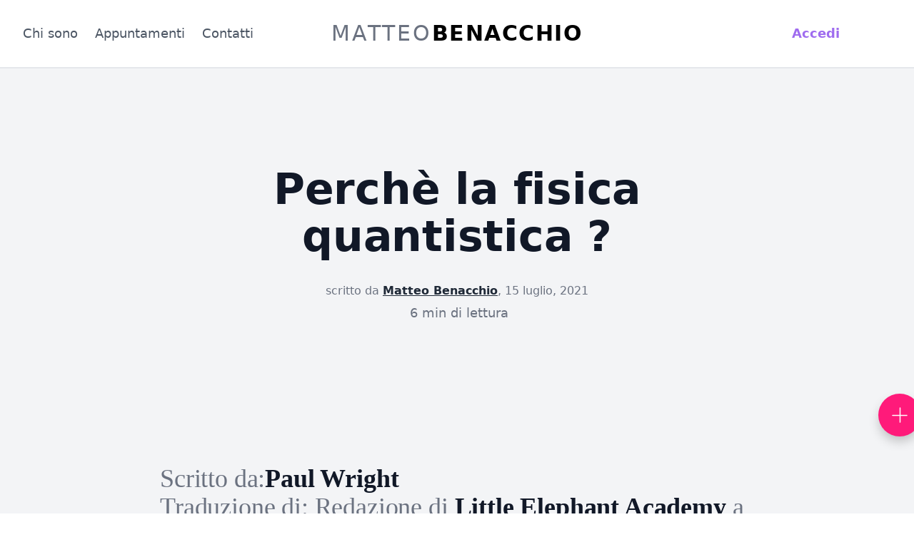

--- FILE ---
content_type: text/html; charset=utf-8
request_url: https://matteobenacchio.com/it/perche-la-fisica-quantistica/
body_size: 12195
content:
<!DOCTYPE html>
<html lang="it">


<head>
    <title>Matteo Benacchio - Perchè la fisica quantistica ?</title>
    <meta name="description" content=""/>

    <meta charset="utf-8" />
    <meta http-equiv="X-UA-Compatible" content="IE=edge"/>
    <meta name="HandheldFriendly" content="True"/>
    <meta name="viewport" content="width=device-width, initial-scale=1.0" />
    <meta name="theme-color" content="#ffffff" media="(prefers-color-scheme: light)">
    <meta name="theme-color" content="#000000" media="(prefers-color-scheme: dark)">

    <link rel="stylesheet" type="text/css" href="/assets/built/tailwind.css?v=cacd3cfe7b" />
    <link rel="stylesheet" type="text/css" href="/assets/built/screen.css?v=cacd3cfe7b" />

    <link rel="stylesheet" href="https://cdnjs.cloudflare.com/ajax/libs/OwlCarousel2/2.3.4/assets/owl.theme.default.css" integrity="sha512-OTcub78R3msOCtY3Tc6FzeDJ8N9qvQn1Ph49ou13xgA9VsH9+LRxoFU6EqLhW4+PKRfU+/HReXmSZXHEkpYoOA==" crossorigin="anonymous" referrerpolicy="no-referrer" />
    <link rel="stylesheet" href="https://cdnjs.cloudflare.com/ajax/libs/OwlCarousel2/2.3.4/assets/owl.carousel.css" integrity="sha512-UTNP5BXLIptsaj5WdKFrkFov94lDx+eBvbKyoe1YAfjeRPC+gT5kyZ10kOHCfNZqEui1sxmqvodNUx3KbuYI/A==" crossorigin="anonymous" referrerpolicy="no-referrer" />

    

    <script src="https://unpkg.com/@tryghost/content-api@1.5.13/umd/content-api.min.js"></script>
    <script>
        window.ghostApi = new GhostContentAPI({
            url: window.location.origin,
            key: window.location.host.indexOf('localhost') >= 0 ? '19e883be3b928d2da42b7bdc2d' : 'a734b080cf0bbc064d477845b0',
            version: "v4"
        });
    </script>
    <script>
        var ghosthunter_key = window.location.host.indexOf('localhost') >= 0 ? '19e883be3b928d2da42b7bdc2d' : 'a734b080cf0bbc064d477845b0';
        var ghost_root_url = "/ghost/api/v2"
    </script>

    <script
        src="https://code.jquery.com/jquery-3.5.1.min.js"
        integrity="sha256-9/aliU8dGd2tb6OSsuzixeV4y/faTqgFtohetphbbj0="
        crossorigin="anonymous">
    </script>
    <script src="/assets/built/theme.js?v=cacd3cfe7b"></script>

    <link rel="canonical" href="https://matteobenacchio.com/it/perche-la-fisica-quantistica/" />
    <meta name="referrer" content="no-referrer-when-downgrade" />
    <link rel="amphtml" href="https://matteobenacchio.com/it/perche-la-fisica-quantistica/amp/" />
    
    <meta property="og:site_name" content="Matteo Benacchio" />
    <meta property="og:type" content="article" />
    <meta property="og:title" content="Perchè la fisica quantistica ?" />
    <meta property="og:description" content="Scritto da:Paul Wright Traduzione di: Redazione di Little Elephant Academy a cura di Matteo Benacchio e Claudia Beccagli Uteriori informazioni su: scuolametafica.com  Ogni volta che un nuovo fenomeno si affaccia all’umanità, tende a provocare risposte guardinghe e diffidenti, e la domanda più probabile che può sorgere è:" />
    <meta property="og:url" content="https://matteobenacchio.com/it/perche-la-fisica-quantistica/" />
    <meta property="article:published_time" content="2021-07-15T08:40:00.000Z" />
    <meta property="article:modified_time" content="2021-11-05T11:35:07.000Z" />
    <meta property="article:tag" content="Astrology" />
    <meta property="article:tag" content="Traduzioni" />
    <meta property="article:tag" content="Little Elephant Academy" />
    <meta property="article:tag" content="Italiano" />
    
    <meta property="article:publisher" content="https://www.facebook.com/ghost" />
    <meta name="twitter:card" content="summary" />
    <meta name="twitter:title" content="Perchè la fisica quantistica ?" />
    <meta name="twitter:description" content="Scritto da:Paul Wright Traduzione di: Redazione di Little Elephant Academy a cura di Matteo Benacchio e Claudia Beccagli Uteriori informazioni su: scuolametafica.com  Ogni volta che un nuovo fenomeno si affaccia all’umanità, tende a provocare risposte guardinghe e diffidenti, e la domanda più probabile che può sorgere è:" />
    <meta name="twitter:url" content="https://matteobenacchio.com/it/perche-la-fisica-quantistica/" />
    <meta name="twitter:label1" content="Written by" />
    <meta name="twitter:data1" content="Matteo Benacchio" />
    <meta name="twitter:label2" content="Filed under" />
    <meta name="twitter:data2" content="Astrology, Traduzioni, Little Elephant Academy, Italiano" />
    <meta name="twitter:site" content="@ghost" />
    
    <script type="application/ld+json">
{
    "@context": "https://schema.org",
    "@type": "Article",
    "publisher": {
        "@type": "Organization",
        "name": "Matteo Benacchio",
        "url": "https://matteobenacchio.com/",
        "logo": {
            "@type": "ImageObject",
            "url": "https://matteobenacchio.com/favicon.ico",
            "width": 48,
            "height": 48
        }
    },
    "author": {
        "@type": "Person",
        "name": "Matteo Benacchio",
        "image": {
            "@type": "ImageObject",
            "url": "https://matteobenacchio-com-ghost-production.s3.eu-central-003.backblazeb2.com/images/2021/09/IMG_8680-5.JPG",
            "width": 720,
            "height": 480
        },
        "url": "https://matteobenacchio.com/author/matteo/",
        "sameAs": []
    },
    "headline": "Perchè la fisica quantistica ?",
    "url": "https://matteobenacchio.com/it/perche-la-fisica-quantistica/",
    "datePublished": "2021-07-15T08:40:00.000Z",
    "dateModified": "2021-11-05T11:35:07.000Z",
    "keywords": "Astrology, Traduzioni, Little Elephant Academy, Italiano",
    "description": "Scritto da:Paul Wright\nTraduzione di: Redazione di Little Elephant Academy a cura di Matteo Benacchio e\nClaudia Beccagli\nUteriori informazioni su: scuolametafica.com [https://scuolametafisica.com/]\n\n\n\nOgni volta che un nuovo fenomeno si affaccia all’umanità, tende a provocare\nrisposte guardinghe e diffidenti, e la domanda più probabile che può sorgere è:\n“perchè mai dovremmo abbracciare il nuovo, quando le vie già stabilite e che\ntutt’ora utilizziamo, ci hanno aiutato così bene fino ad oggi?” Qu",
    "mainEntityOfPage": {
        "@type": "WebPage",
        "@id": "https://matteobenacchio.com/"
    }
}
    </script>

    <meta name="generator" content="Ghost 4.21" />
    <link rel="alternate" type="application/rss+xml" title="Matteo Benacchio" href="" />
    <script defer src="https://unpkg.com/@tryghost/portal@~1.12.0/umd/portal.min.js" data-ghost="https://matteobenacchio.com/" crossorigin="anonymous"></script><style id="gh-members-styles">.gh-post-upgrade-cta-content,
.gh-post-upgrade-cta {
    display: flex;
    flex-direction: column;
    align-items: center;
    font-family: -apple-system, BlinkMacSystemFont, 'Segoe UI', Roboto, Oxygen, Ubuntu, Cantarell, 'Open Sans', 'Helvetica Neue', sans-serif;
    text-align: center;
    width: 100%;
    color: #ffffff;
    font-size: 16px;
}

.gh-post-upgrade-cta-content {
    border-radius: 8px;
    padding: 40px 4vw;
}

.gh-post-upgrade-cta h2 {
    color: #ffffff;
    font-size: 28px;
    letter-spacing: -0.2px;
    margin: 0;
    padding: 0;
}

.gh-post-upgrade-cta p {
    margin: 20px 0 0;
    padding: 0;
}

.gh-post-upgrade-cta small {
    font-size: 16px;
    letter-spacing: -0.2px;
}

.gh-post-upgrade-cta a {
    color: #ffffff;
    cursor: pointer;
    font-weight: 500;
    box-shadow: none;
    text-decoration: underline;
}

.gh-post-upgrade-cta a:hover {
    color: #ffffff;
    opacity: 0.8;
    box-shadow: none;
    text-decoration: underline;
}

.gh-post-upgrade-cta a.gh-btn {
    display: block;
    background: #ffffff;
    text-decoration: none;
    margin: 28px 0 0;
    padding: 8px 18px;
    border-radius: 4px;
    font-size: 16px;
    font-weight: 600;
}

.gh-post-upgrade-cta a.gh-btn:hover {
    opacity: 0.92;
}</style>
    <script async defer data-website-id="378b5059-9f79-4021-ac67-711008cbb32c" src="https://analytics.mekomi.cloud/umami.js"></script>
<meta name="msvalidate.01" content="5C186B54EB216446C82B914BECF79B7A" />
<meta name="google-site-verification" content="3YPpkAb_7eI7lRC4qSFdjlHWBWh_X2H1rXWFwiREdyY" /><style>:root {--ghost-accent-color: #ff1a7a;}</style>

    
</head>
<body class="post-template tag-astrology tag-traduzioni tag-little-elephant-academy tag-it ">
    <header id="page-head">
        <nav>
            <div class="navbar-links">
                <ul class="nav">
        <li class="nav-about-it">
        <a href="https://matteobenacchio.com/about-it/">Chi sono</a>
    </li>


        <li class="nav-booking-it">
        <a href="https://matteobenacchio.com/booking-it/">Appuntamenti</a>
    </li>


        <li class="nav-contact-it">
        <a href="https://matteobenacchio.com/contact-it/">Contatti</a>
    </li>


</ul>
            </div>
            <div class="navbar-brand">
                <a class="logo" href="https://matteobenacchio.com/it">
                        <span class="font-thin">MATTEO</span>BENACCHIO
                </a>
            </div>
            <div class="navbar-tools">
                <ul class="nav">
                    <li><a class="gh-head-button" href="#/portal/signin">Accedi</a></li>
                    <li>
                        <a onclick="showSearch()">
                            <span class="iconify" data-icon="fluent:search-12-filled"></span>
                        </a>
                    </li>
                    <li>
                        <a onclick="toggleLight()">
                            <div id="lightswitch">
                                <div class="lightswitch-button">
                                    <span class="iconify" data-icon="bx:bxs-moon"></span>
                                    <span class="iconify" data-icon="ic:baseline-brightness-auto"></span>
                                    <span class="iconify" data-icon="bx:bxs-sun"></span>
                                </div>
                            </div>
                        </a>
                    </li>
                </ul>
            </div>
            <div class="navbar-hamburger">
                <a href="#" onclick="toggleNavmenu()">
                    <div id="nav-icon2">
                        <span></span>
                        <span></span>
                        <span></span>
                        <span></span>
                        <span></span>
                        <span></span>
                    </div>
                </a>
            </div>
            
             <progress class="reading-progress-bar"></progress> 
        </nav>
        <div class="navbar-mobile collapsed">
            <div class="navbar-tools">
                <ul class="nav">
                    <li><a class="gh-head-button" href="#/portal/signin">Accedi</a></li>
                    <li>
                        <a onclick="showSearch()">
                            <span class="iconify inline" data-icon="fluent:search-12-filled"></span> Search
                        </a>
                    </li>
                </ul>
            </div>
            <hr>
            <div class="navbar-links">
                <ul class="nav">
        <li class="nav-about-it">
        <a href="https://matteobenacchio.com/about-it/">Chi sono</a>
    </li>


        <li class="nav-booking-it">
        <a href="https://matteobenacchio.com/booking-it/">Appuntamenti</a>
    </li>


        <li class="nav-contact-it">
        <a href="https://matteobenacchio.com/contact-it/">Contatti</a>
    </li>


</ul>
            </div>
        </div>
    </header>

    <main>
        




<style>
    html { --ghost-accent-color: #9f6cef !important; }
</style>

<article class="article post tag-astrology tag-traduzioni tag-little-elephant-academy tag-it no-image">
    <div class="page-header article-header">    
        <div class="page-header-content">
            <h1 class="article-title">Perchè la fisica quantistica ?</h1>
            <span class="meta">
                scritto da
                <a class="author" href="https://matteobenacchio.com/author/matteo/">Matteo Benacchio</a>,
                15 luglio, 2021</span>
            <span class="meta time"><span class="icon iconify" data-icon="fa:clock-o"></span> 6 min di lettura</span>
        </div>
    </div>

    <div class="page-content article-body container">
        <p>Scritto da:<strong>Paul Wright</strong><br>Traduzione di: Redazione di <strong>Little Elephant Academy</strong> a cura di <strong>Matteo Benacchio</strong> e <strong>Claudia Beccagli</strong><br>Uteriori informazioni su: <a href="https://scuolametafisica.com/">scuolametafica.com</a></p><p></p><p>Ogni volta che un nuovo fenomeno si affaccia all’umanità, tende a provocare risposte guardinghe e diffidenti, e la domanda più probabile che può sorgere è: “perchè mai dovremmo abbracciare il nuovo, quando le vie già stabilite e che tutt’ora utilizziamo, ci hanno aiutato così bene fino ad oggi?” Questo è l’attuale dilemma che l’umanità sta affrontando, il paradigma con il quale ci stiamo confrontando. Ci stiamo riferendo al paradigma che si è mosso all’interno della scienza e che ha generato la Fisica Quantistica.</p><p>Proprio in questi periodi d’incertezza, arrivano questi nuovi modelli – archetipi volti all’umanità più evoluta – a coloro a cui è affidato il compito di avanzare nella coscienza umana per essere un esempio da seguire per gli altri; ma le persone più evolute nell’umanità possono assumere questo incarico solo se sono e saranno capaci di rispondere allo stessa domanda, adattandosi ad essa in modo sufficiente da essere in grado di assumersi la responsabilità di svolgere il compito in questione e brillare come un faro che tutta l’umanità può seguire. Dovremmo quindi prima di tutto impegnarci a rispondere a questa particolare domanda fornendo ragioni credibili per tale impresa.</p><p>La domanda è questa: Perché è importante studiare i principi di base della fisica quantistica e in che modo questa può aiutare ad accrescere lo sviluppo della coscienza umana?</p><p><strong>L’oracolo di Delfi</strong><br>Una delle più grandi e più antiche indicazioni sullo scopo dell’umanità è stato dato dall’Oracolo di Delfi il quale nel corso delle ere ha continuato a proferire il suo sacro messaggio:</p><p><strong>“Uomo Conosci Te Stesso”</strong><br>Un’affermazione eterna, che vibra fino ai giorni odierni e ci guida nel nostro percorso evolutivo. Attraverso le ere ci sono state diverse chiavi (chiave psicologica, astrologica, scientifica, ecc) che ci sono servite, come membri dell’umanità, nella nostra ricerca all’auto-comprensione e verso l’accertamento ed espressione del nostro scopo di vita. Queste chiavi si sono manifestate, in momenti precisi e specifici e fra questi includiamo: i periodi di interludio tra i cicli in arrivo e in uscita e occasionalmente in periodi dove l’umanità si confronta con periodi di crisi non previsti, la cui natura mette in pericolo il nostro progresso nel nostro percorso evolutivo.<br>Ogni chiave è complementare al proprio livello di sviluppo e ogni volta permette di rigenerare il proprio essere mentre trova un nuovo slancio per riprendersi e iniziare con l’incarico continuo di sviluppare la propria coscienza nel tentativo di raggiungere la comprensione finale della propria natura.</p><p><strong>Due Cicli</strong><br>L’attuale generazione umana che si ritrova in incarnazione sul pianeta Terra in questo singolare periodo, sta sperimentando la sincronicità di 2 cicli maggiori in uscita che vengono sostituiti da due nuovi cicli in entrata.<br>I 2 cicli in questione sono:<br>a) il ciclo di 2.000 anni in Pesci sta per essere sostituito dal Ciclo in Acquario<br>b) la fine del ciclo di 25.000 anni del Grande Zodiaco</p><p>Questo tipo di sincronicità è abbastanza potente da attivare un cambiamento di archetipo che preannuncerebbe un nuovo Rinascimento – predetto per gli ultimi anni del 2020 (dal 2025 al 2030).<br>Vale la pena sottolineare che questo tipo di sincronicità consente ” un’accellerazione” nell’evoluzione della coscienza in tutti i regni del pianeta, e l’afflusso di anime che si stanno incarnando in questo periodo è indicativo proprio di questo momento e di questo evento.</p><p>L’attuale cambiamento di paradigma ha generato una chiave scientifica sottoforma di fisica quantistica.</p><p><em>“Ma che ruolo svolge la fisica quantistica</em><br><em>e in che modo può influenzare la coscienza dell’umanità?”</em></p><p><strong>Dai Pesci all’Acquario</strong><br>Fra i molti significati che comporta la transizione dall’era dei Pesci all’era dell’Acquario, vi è un significato particolarmente rilevante.<br>Il Ciclo dei Pesci ha dato vita al sistema del “credo” espresso attraverso le varie religioni del mondo. Pensiamo all’affermazione “CREDO” espressa così potentemente dal cristianesimo nella riga di apertura del Credo di Nicea “Credo in Dio Padre Onnipotente …ecc”<br>La coscienza si è sviluppata attraverso il dogma del credo che non poteva essere messo in discussione. L’ umanità doveva aver fede nel concetto di Anima e nella forza di Dio, ma non potevano sapere nulla al riguardo. Era un atto di fede (una fede cieca) in qualcosa di più elevato della propria personalità.</p><p>Parallelamente alla visione newtoniana dell’universo, nella religione, si potrebbe essere consapevoli di ciò che è più grande di se stessi … senza il potere di influenzarlo in alcun modo.<br>Ma la nostra naturale progressione richiede di imparare a “conoscere” ciò in cui abbiamo (ciecamente) “creduto” per 2000 anni.</p><p>La conoscenza di noi stessi ci aiuta a scoprire la nostra vera natura… la nostra vera identità.<br>La nostra conoscenza di qualsiasi cosa sia esterna a noi non è coscienza, ad esempio una macchina o qualsiasi altro oggetto non è coscienza, è separata dalla nostra vera natura.<br>Questo significa che conoscere quello che la coscienza non è, ci aiuta a definire ciò che la coscienza in realtà E’.</p><p>C’è una parte della nostra natura umana che conosciamo, il resto è sconosciuto.<br>Il conosciuto e lo sconosciuto esistono simultaneamente e intercambiabilmente e i principi quantici, come l’entanglement, la complementarietà, l’equivalenza, la non località, ecc… le dinamiche dei mondi interiori (soggettivi), ci aiutano a scoprire ( o a riscoprire) molto di ciò che è sconosciuto sulla nostra intera natura, in termini di personalità ( il conosciuto) e la parte astratta della nostra natura (lo sconosciuto) che, se unificati, ci danno la conoscenza globale della nostra vera natura o Coscienza.</p><p>Il nuovo Ciclo Acquariano presenta all’umanità anche un altro confronto.. un parallelo che ci incoraggia non solo ad osservare ciò che è più grande di noi stessi – ma anche a collaborare con esso. Il motto del Ciclo Acquariano è “IO SO”. La transizione per l’umanità da un ruolo di OSSERVATORE a un ruolo di OSSERVATORE/COLLABORATORE.<br>La Chiave che abilita l’umanità ad adempiere a questo nuovo ruolo di collaboratore viene data attraverso il cambio di modello all’interno della Scienza… La fisica Quantistica.</p><p><strong>Ma come può la Fisica Quantistica<br>consentire all’umanità di svolgere un tale ruolo?</strong><br>La fisica quantistica non è stata semplicemente uno shock per la gerarchia stabilita degli scienziati classici, ma ha rivoluzionato il punto di vista degli scienziati sulla relazione dell’umanità con il mondo materiale. Riguardo al nostro ruolo di osservatori/collaboratori nel nostro universo, Niels Bohr — uno dei padri fondatori della teoria quantistica dichiarò che l’esistenza del mondo “là fuori” non è qualcosa che gode di una propria indipendenza, ma è inestricabilmente legato a come noi lo percepiamo. In altre parole, non si può separare l’osservatore da ciò che sta osservando.</p><p>Noi influenziamo ciò che osserviamo e questo a sua volta ci influenza. Questo ci indica qualcosa sull’importanza e sulla natura del nostro ruolo come osservatori/collaboratori nel nostro universo.</p><p>Il Quanto opera nelle dimensioni sub-microscopiche che formano i mondi microcosmici.<br>Queste dimensioni quantiche formano i mondi della soggettività.<br>Consentono all’umanità di intravedere i mondi interiori e attraverso lo studio diligente delle dinamiche e dei principi coinvolti, l’uomo può ottenere l’accesso alla CONOSCENZA della propria controparte divina più elevata e avere accesso alla natura del SUO ambiente.<br>L’uomo potrebbe inoltre imparare qualcosa riguardo le leggi che governano le dimensioni interiori di questa soggettività e il modo in cui si esprimono. La comprensione delle leggi, dei principi e delle dinamiche quantistiche può consentire all’individuo di cooperare coscientemente con il proprio Sé Superiore e diventare pienamente consapevoli della propria diretta partecipazione nell’adempimento del proprio scopo spirituale nella sua attuale incarnazione.</p><p>E’ l’accesso a questa conoscenza, mai prima d’ora resa disponibile all’umanità, che ci permetterà di adempiere al nuovo ruolo di collaboratore nel proprio percorso evolutivo e rivelare altre dimensioni della nostra vera natura nel suo tentativo di realizzare la massima dell ‘Oracolo di Delfi.</p><p>Ma nonostante le opportunità offerte in questo periodo al regno umano, non possiamo sottovalutare il compito da svolgere. La nostra abilità di osservare e partecipare a ciò che osserviamo, richiede un radicale cambiamento nella nostra visione della vera natura della Realtà.</p><p>La nostra abilità e il nostro potere di adattamento, saranno messi alla prova ancora ed ancora mentre ci ritroveremo di fronte alla natura strana, imprevedibile e incerta delle leggi quantiche e delle loro dinamiche.<br>Inizieremo a comprendere come noi influenziamo ciò che osserviamo e come, ciò che osserviamo, ci influenza. Scopriremo che le nostre dimensioni macro e microcosmiche rispondono alle stesse leggi di base e sono tutt’altro che separate, nonostante la scienza classica sostenga ostinatamente che le leggi che governano questi due mondi siano diverse. Questa ostinazione sarà di breve durata poiché i fisici arriveranno a comprendere che l’enigmatica natura del mondo quantico, che solleva tante domande, può essere risolta solo attraverso l’inclusione della Coscienza come parte integrante delle loro ricerche.</p><p>Infine, il ruolo dell’osservatore/collaboratore ci consente di costruire e ricostruire non solo il nostro ambiente e mondo corrente ma anche l’ambiente del mondo futuro.<br>Diventiamo completamente consapevoli della nostra responsabilità riguardo questo aspetto.<br>Alla fine siamo noi i padroni del nostro destino e i capitani della nostra anima.</p><p><strong>Citazioni</strong><br>Le affermazioni che seguono sono le dichiarazioni rilasciate da alcuni delle più eminenti figure dell’umanità impegnate nella ricerca delle frontiere della coscienza – dichiarazioni che rimarcano sia il fattore dell’illusione del mondo esterno sia la riluttanza dell’umanità ad abbracciare il nuovo.</p><p><em>“La dottrina secondo cui il mondo è fatto di oggetti la cui esistenza è indipendente dall’umana consapevolezza risulta essere in conflitto con la meccanica quantistica e con i fatti sperimentalmente stabiliti” Bernard d’Espagnat (Scienziato Americano, 1979)</em></p><p><em>“Possiamo perdonare un bambino che ha paura del buio. La tragedia reale della vita avviene quando l’uomo ha paura della luce” Platone</em></p><p><em>“Se vuoi insegnare alle persone un nuovo modo di di pensare, non preoccuparti di provare a insegnare a loro. Invece, dai loro uno strumento, il cui il cui uso porterà a nuovi modi di pensare”</em></p><p><em>“Non cambierai mai le cose combattendo la realtà esistente. Per cambiare qualcosa, costruisci un modello nuovo che renda la realtà obsoleta” Richard Buckminster Fuller</em></p><p>“Il senso comune è quello strato di pregiudizi che si sono depositati nella mente prima dei diciotto anni” Albert Einstein</p><hr><p>FONTE<br>☛ <a href="https://www.claregategroup.org/" rel="noopener noreferrer">claregategroup.org</a></p>
        <hr>
</article>

    
<section class="section-newsletter-cta container" id="newsletter-cta">
    <form data-members-form="subscribe" class="pre-click">
        <div class="cta-start">
            <div class="cta-header">
                <h4>Iscriviti alla Newsletter</h4>
            </div>

            <div class="cta-body">
                <p>Ricevi notifiche regolari quando viene pubblicato un nuovo articolo che ti potrebbe interessare</p>
                <div>
                    <button class="button" onclick="showNewsletterForm()">Iscriviti</button>
                </div>
            </div>
        </div>
        
        <div class="cta-form">
            <input data-members-email type="email" name="email" required="true"/>
            <div class="cta-options">
                <p class="description">Scegli gli argomenti che ti potrebbero interessare:</p>

                <input data-members-label type='hidden' value='lang-it'>
                <input data-members-label type='checkbox' value='naturopatia' name="label-n" >
                <label for="label-n">Naturopatia</label>
                <input data-members-label type='checkbox' value='astrologia' name="label-a" >
                <label for="label-a">Astrologia</label>
                <input data-members-label type='checkbox' value='hiphop' name="label-h" >
                <label for="label-h">HipHop</label>
            </div>
            <p data-members-error class="my-4 text-lg font-bold"><!-- error message will appear here --></p>
            <button class="button" type="submit">Iscriviti ora</button>
        </div>
        <div class="cta-result">
            <div class="cta-header">
                <span class="iconify" data-icon="fa:check-circle"></span>
                <h4>Iscrizione eseguita con successo</h4>
            </div>
            <p>
                Controlla la tua e-mail e clicca il link di conferma per completare la tua iscrizione
            </p>
        </div>
    </form>
</section>

<script>
    var section = document.getElementById('newsletter-cta');
    var form = section.querySelector('form');

    function showNewsletterForm(section) {
        console.log(section);

        form.classList.remove('pre-click');
        form.classList.add('edit');
    }

    form.onsubmit = function() {
        var boxes = form.querySelectorAll('input[type="checkbox"]');
        console.log(boxes);
        for(var box of boxes) {
            if(!box.checked) {
                box.removeAttribute('data-members-label');
            } else {
                box.setAttribute('data-members-label', '');
            }
        }
    };
</script>

    <hr>
<section class="section-authors container">
        <h4>
        Articolo di</h4>
            
<div class="author-card">
    <img class="picture" src=https://matteobenacchio-com-ghost-production.s3.eu-central-003.backblazeb2.com/images/2021/09/IMG_8680-5.JPG>
    <div class="quote">
        <span class="heading">Matteo Benacchio</span>
        <p class="body">
            
        </p>
        <p class="cta">
            <a href="/author/matteo/">Leggi di più>></a>
        </p>
    </div>
</div>    </div>
</section>

<hr/>


<hr/>

<section class="container">
    <h3>Articoli simili</h3>
    <div class="read-more inner">
                    
<article class="
    post-card 
    post 
    
    
    access-public
    
    ">
    <a href="/it/corso-2024-02-10/">
            <img class="post-card-image"
                srcset="//matteobenacchio-com-ghost-production.s3.eu-central-003.backblazeb2.com/images/2024/01/WhatsApp-Image-2024-01-03-at-12.51.25.jpeg 300w,
                        //matteobenacchio-com-ghost-production.s3.eu-central-003.backblazeb2.com/images/2024/01/WhatsApp-Image-2024-01-03-at-12.51.25.jpeg 600w,
                        //matteobenacchio-com-ghost-production.s3.eu-central-003.backblazeb2.com/images/2024/01/WhatsApp-Image-2024-01-03-at-12.51.25.jpeg 1000w,
                        //matteobenacchio-com-ghost-production.s3.eu-central-003.backblazeb2.com/images/2024/01/WhatsApp-Image-2024-01-03-at-12.51.25.jpeg 2000w"
                sizes="(max-width: 1000px) 400px, 800px"
                src="//matteobenacchio-com-ghost-production.s3.eu-central-003.backblazeb2.com/images/2024/01/WhatsApp-Image-2024-01-03-at-12.51.25.jpeg"
                alt="Corso: Astrologia Esoterica, 2 weekend -10/11 febbraio 17/18 febbraio- Treviso (TV)"
                loading="lazy"
            />

        <div class="post-card-content">
            <div class="tags">
            </div>
            <h2 class="title">Corso: Astrologia Esoterica, 2 weekend -10/11 febbraio 17/18 febbraio- Treviso (TV)</h2>
            <p class="excerpt">Corso di Astrologia Esoterica, Metodo Clargate di Douglas Baker</p>
            <span class="meta">
                <time datetime="2024-gennaio-04">gennaio 04, 2024</time>
                <span class="bull">&bull;</span>
                <span class="cta">Leggi ora</span>
                <span class="bull">&bull;</span>
                <span class="icon iconify" data-icon="fa:clock-o"></span> 1 min di lettura
            </span>
        </div>
    </a>
</article>
                    
<article class="
    post-card 
    post no-image 
    
    
    access-public
    
    ">
    <a href="/it/termodinamica-ed-esoterismo/">

        <div class="post-card-content">
            <div class="tags">
            </div>
            <h2 class="title">Termodinamica ed esoterismo</h2>
            <p class="excerpt">Come potrebbero essere visti i principi della termodinamica da un punto di vista esoterico. Il Fuoco in Esoterismo Il fuoco in esoterismo è un simbolo molto</p>
            <span class="meta">
                <time datetime="2023-dicembre-24">dicembre 24, 2023</time>
                <span class="bull">&bull;</span>
                <span class="cta">Leggi ora</span>
                <span class="bull">&bull;</span>
                <span class="icon iconify" data-icon="fa:clock-o"></span> 8 min di lettura
            </span>
        </div>
    </a>
</article>
    </div>
</section>


<script>
    const readingProgress = (contentArea, progressBar) => {
        const content = document.querySelector(contentArea);
        const progress = document.querySelector(progressBar);

        const frameListening = () => {
            const contentBox = content.getBoundingClientRect();
            const midPoint = window.innerHeight / 2;
            const minsRemaining = Math.round(progress.max - progress.value);

            if (contentBox.top > midPoint) {
                progress.value = 0;
            }

            if (contentBox.top < midPoint) {
                progress.value = progress.max;
            }

            if (contentBox.top <= midPoint && contentBox.bottom >= midPoint) {
                progress.value =
                    (progress.max * Math.abs(contentBox.top - midPoint)) /
                    contentBox.height;
            }

            window.requestAnimationFrame(frameListening);
        };

        window.requestAnimationFrame(frameListening);
    };

    readingProgress(".article-body", ".reading-progress-bar");
</script>

<script defer="true">
    // Add accordion listeners
    const accordions = Array.from(document.querySelectorAll('.article-body .accordion'));
    accordions.forEach(acc => {
        // Set height
        // acc.style.setProperty('--accordion-max-height', acc.firstChild.height + 'px');

        // Create opener link
        const h = acc.querySelector('h3');
        const link = document.createElement('p');
        link.innerHTML = `
        <a class="accordion-link">
            ${h.textContent}
            <span class="accordion-icon transform"><span class="iconify" data-icon="fa:chevron-down"></span></span>
        </a>
        `;

        console.log(link.innerHTML);

        h.remove();
        const linkObj = acc.parentNode.insertBefore(link, acc);
        linkObj.onclick = function() {
            this.querySelector('.accordion-icon').classList.toggle('rotate-180');
            acc.classList.toggle('hidden');
        };
    });

    /*
     *  Snippet feature
     */

    // Add links to all headings
    const headings = Array.from(document.querySelectorAll('.article-body h2, .article-body h3'));
    headings.forEach(h => {
        const before = document.createElement('div');
        before.innerHTML = `<a class="anchor-link" href='#${h.id}'><span class="iconify" data-icon="fa:chain"></span></a>`;
        h.appendChild(before.firstChild);
    });

    // Find all links to hashes
    const links = Array.from(document.querySelectorAll('.article-body a:not(.anchor-link)')).filter(a => 
        a.href.indexOf('#') >= 0 && a.origin === window.location.origin
    );
    console.log('links: ');
    console.log(links);

    // Iterate over all links to fetch posts and create sidenotes
    links.forEach(a => {
        // Fetch post
        a.href = a.href.replace('/#', '#');
        const slug = a.href.substring(a.href.lastIndexOf('/') + 1, a.href.indexOf(a.hash));
        const post = window.ghostApi.posts.read({ slug: slug }).then(post => {
            // Parse Virtual DOM
            const vdom = new DOMParser().parseFromString(`<div>${post.html}</div>`, "text/html");
            const heading = vdom.getElementById(a.hash.substring(1));
            const paragraph = heading.nextElementSibling;

            // Create sidenote element
            const sidenoteNode = document.createElement('div');
            sidenoteNode.classList.add('sidenote');
            sidenoteNode.classList.add('hidden');
            sidenoteNode.innerHTML = `
            <div class='sidenote-heading'>
                <span>Estratto da "${post.title}"</span>
                <h6>${heading.textContent}</h6>
            </div>
            <div class='sidenote-content'>
                <p>
                    ${paragraph.innerHTML}
                    <br><a href="${post.url}${a.hash}">Continua...</a>
                </p>
            </div>
            `;
            a.parentNode.insertBefore(sidenoteNode, a.nextSibling);

            // Add sidenote symbol
            a.innerHTML = '<span class="iconify" data-icon="fa:sticky-note-o"></span> ' + a.innerHTML;

            // Add press listener
            a.href = "#";
            a.onclick = function(e) { e.preventDefault(); sidenoteNode.classList.toggle('hidden'); };
        });
    });
</script>

<script>
    function getMemberParams() {
        return "";
    }
</script>

<template id="template-audio-player">
    <div class="player large no-thumbnail hidden">
        <audio class="player-audio" src=""></audio>
        <div class="post-media js-play" data-id="60d2f341c147680001d3f2c4">
            <div class="button button-play">
                <span class="iconify icon-play" data-icon="carbon:play-filled-alt"></span>
                <span class="iconify icon-pause" data-icon="carbon:pause-filled"></span>
            </div>
            <div class="post-image-container">
                <span class="post-image-placeholder"></span>
            </div>
        </div>
        <div class="player-wrapper">
            <h4 class="player-title"></h4>
            <div class="player-track">
                <div class="player-progress"></div>
            </div>
            <div class="player-controls">
                <div class="player-buttons">
                    <button class="button button-small button-secondary player-button-backward">
                        <span class="iconify" data-icon="carbon:rewind-10"></span>
                    </button>
                    <button class="button button-small button-secondary player-button-speed">1x</button>
                    <button class="button button-small button-secondary player-button-forward">
                        <span class="iconify" data-icon="carbon:forward-30"></span>
                    </button>
                    <button class="button button-small button-secondary player-button-download">
                        <span class="iconify" data-icon="ph:arrow-fat-down-fill"></span>
                        Download
                    </button>
                </div>
                <div class="flex-break md:hidden"></div> <!-- break to a new row -->
                <div class="player-time">
                    <span class="player-time-current">00:00:00</span>
                    <span class="player-time-duration">00:00:00</span>
                </div>
            </div>
        </div>
    </div>
</template>

    </main>

    <div id="searchView" class="hidden opacity-0">
    <div class="container">
        <form class="search-bar-container">
            <input id="search-bar" placeholder="Search..."/>
            <a class="search-button" onclick="hideSearch()">X</a>
        </form>
        <div id="search-results">
        </div>
    </div>
</div>
<script>
    // Search bar trigger
    const searchView = document.querySelector('#searchView');
    function showSearch() {
        toggleNavmenu(); // hide hamburger on mobile
        console.log('show search');
        searchView.classList.remove('hidden');
        setTimeout(function() { searchView.classList.remove('opacity-0'); }, 50);
    }

    function hideSearch() {
        console.log('hide search');
        searchView.classList.add('opacity-0');
        setTimeout(function() { searchView.classList.add('hidden'); }, 600);
    }

    $("#search-bar").ghostHunter({
        result_template: "<a id='gh-{{ref}}' class='gh-search-item' href='{{link}}'><p><span class='date'>{{pubDate}}</span><span class='title'>{{title}}</span></p></a>",
        results: "#search-results",
        onKeyUp: true,
        limit: 6,
        zeroResultsInfo: false,
        displaySearchInfo: false,
    });
</script>
    <footer>
        <div class="footer-links">
            <ul class="nav">
                    <li class="nav-privacy-it">
        <a href="https://matteobenacchio.com/privacy-it/">Privacy</a>
    </li>


                    <li class="nav-contact-it">
        <a href="https://matteobenacchio.com/contact-it/">Contatti</a>
    </li>


                    <li class="nav-sitemap-it">
        <a href="https://matteobenacchio.com/sitemap-it/">Sitemap</a>
    </li>


            </ul>
        </div>
        <div class="footer-brand">
            <a href="https://matteobenacchio.com/it">Matteo Benacchio</a> &copy; 2026
            <a href="/#manual" class="inline-block ml-4">
                    &#127470;&#127481;
                <span class="iconify inline text-sm ml-1 align-baseline text-gray-500" data-icon="bx:bxs-down-arrow"></span>
            </a>
        </div>
        <div class="footer-right">
            Made by <a href="https://mekomi.dev/" target="_blank" rel="noopener"><img src="https://mekomi.dev/favicon.png"> mekomi</a></div>
        </div>
    </footer>
</body>

<script src="https://code.iconify.design/2/2.0.3/iconify.min.js"></script>
<script src="https://cdnjs.cloudflare.com/ajax/libs/OwlCarousel2/2.3.4/owl.carousel.min.js" integrity="sha512-bPs7Ae6pVvhOSiIcyUClR7/q2OAsRiovw4vAkX+zJbw3ShAeeqezq50RIIcIURq7Oa20rW2n2q+fyXBNcU9lrw==" crossorigin="anonymous" referrerpolicy="no-referrer"></script>

<script>
    // Mobile Menu Trigger
    const navmenu = document.querySelector('#page-head .navbar-mobile');
    const hamburger = document.querySelector('#page-head nav .navbar-hamburger > a > div');
    function toggleNavmenu() {
        navmenu.classList.toggle('collapsed');
        hamburger.classList.toggle('open');
    }

    $(document).ready(function () {
        // FitVids - Makes video embeds responsive
        // $(".gh-content").fitVids();
    });
</script>

<script>
    var cards = document.querySelectorAll('article.post-card.access-members');
    for(var c of cards) {
        c.remove();
    }
</script>

</html>


--- FILE ---
content_type: text/css; charset=UTF-8
request_url: https://matteobenacchio.com/assets/built/screen.css?v=cacd3cfe7b
body_size: 10809
content:
@font-face{font-family:Astronomic Signs St;src:url(/assets/fonts/AstronomicSignsSt-YLYO.ttf)}span.astro{-webkit-font-smoothing:antialiased;-moz-osx-font-smoothing:grayscale;display:inline-block;font-family:Astronomic Signs St;font-size:inherit;font-weight:inherit;letter-spacing:inherit;line-height:inherit}html{font-size:12px}@media (min-width:360px){html{font-size:14px}}@media (min-width:768px){html{font-size:14px}}@media (min-width:1024px){html{font-size:14px}}@media (min-width:1280px){html{font-size:16px}}@media (min-width:2000px){html{font-size:22px}}h1,h2,h3,h4,h5,h6{--tw-text-opacity:1;color:rgba(0,0,0,var(--tw-text-opacity));font-family:Zilla Slab,Times New Roman,ui-serif,serif;font-weight:700}.dark h1,.dark h2,.dark h3,.dark h4,.dark h5,.dark h6{--tw-text-opacity:1;color:rgba(243,244,246,var(--tw-text-opacity))}h1,h2,h3,h4,h5,h6{-webkit-font-smoothing:antialiased;-moz-osx-font-smoothing:grayscale}h1{font-size:3.75rem;margin-bottom:2rem}h1,h2{line-height:1;margin-top:.5rem}h2{font-size:3rem;margin-bottom:1.75rem}h3{font-size:2.25rem;line-height:2.5rem;margin-bottom:1.5rem;margin-top:.5rem}h4{font-size:1.5rem;line-height:2rem;margin-bottom:1rem;margin-top:.25rem}h5{font-size:1.25rem;margin-bottom:.75rem}h5,h6{line-height:1.75rem;margin-top:.25rem}h6{font-size:1.125rem;margin-bottom:.5rem}a{color:var(--ghost-accent-color)}.muted{font-size:.6em}.dark .muted{--tw-bg-opacity:1;background-color:rgba(55,65,81,var(--tw-bg-opacity))}.muted{color:rgba(156,163,175,var(--tw-text-opacity))}.lead,.muted{--tw-text-opacity:1}.lead{color:rgba(107,114,128,var(--tw-text-opacity));font-size:1.875rem;line-height:2.25rem;text-align:center}.dark .lead{--tw-text-opacity:1;color:rgba(209,213,219,var(--tw-text-opacity))}@media (min-width:768px){.lead{font-size:2.25rem;line-height:2.5rem;text-align:left}}.lead{font-family:Forum,Georgia,ui-serif,serif;font-weight:500;letter-spacing:-.01rem}.icon{display:inline-block}hr{border-color:rgba(209,213,219,var(--tw-border-opacity))}.dark hr,hr{--tw-border-opacity:1}.dark hr{border-color:rgba(55,65,81,var(--tw-border-opacity))}hr{margin-bottom:2.5rem;margin-top:2.5rem}@media (min-width:360px){hr{margin-bottom:3rem;margin-top:3rem}}@media (min-width:768px){hr{margin-bottom:4rem;margin-top:4rem}}@media (min-width:1024px){hr{margin-bottom:5rem;margin-top:5rem}}@media (min-width:1280px){hr{margin-bottom:6rem;margin-top:6rem}}hr{2xl:my-32}:root{--app-bar-height:80px}@media (min-width:1280px){:root{--app-bar-height:96px}}@media (min-width:2000px){:root{--app-bar-height:120px}}@media (max-height:640px){:root{--app-bar-height:64px}}html.dark-ready body *{transition-duration:.5s;transition-property:background-color,color,font-weight,border-color,opacity,filter;transition-timing-function:ease-out}body{display:flex;flex-direction:column;min-height:100vh}body header{position:relative;z-index:50}body main{display:flex;flex:1 1 0%;flex-direction:column;flex-grow:1;flex-shrink:1;margin-top:var(--app-bar-height)!important;overflow:hidden;z-index:0}body main .page-header{position:relative}body main .page-content{margin-left:auto;margin-right:auto;padding-left:1.5rem;padding-right:1.5rem;position:relative;width:100%;z-index:0}@media (min-width:360px){body main .page-content{max-width:360px}}@media (min-width:768px){body main .page-content{max-width:768px}}@media (min-width:1024px){body main .page-content{max-width:1024px}}@media (min-width:1280px){body main .page-content{max-width:1280px}}@media (min-width:2000px){body main .page-content{max-width:2000px}}@media (min-width:360px){body main .page-content{max-width:520px}}@media (min-width:768px){body main .page-content{max-width:640px}}@media (min-width:1024px){body main .page-content{max-width:700px}}@media (min-width:1280px){body main .page-content{max-width:880px}}@media (min-width:2000px){body main .page-content{max-width:1400px}}#searchView body main .page-content{--tw-bg-opacity:1;background-color:rgba(255,255,255,var(--tw-bg-opacity));padding:2rem}.dark #searchView body main .page-content{--tw-bg-opacity:1;background-color:rgba(0,0,0,var(--tw-bg-opacity))}#searchView body main .page-content{transition-duration:.15s;transition-property:background-color,border-color,color,fill,stroke,opacity,box-shadow,transform,filter,-webkit-backdrop-filter;transition-property:background-color,border-color,color,fill,stroke,opacity,box-shadow,transform,filter,backdrop-filter;transition-property:background-color,border-color,color,fill,stroke,opacity,box-shadow,transform,filter,backdrop-filter,-webkit-backdrop-filter;transition-property:height;transition-timing-function:cubic-bezier(.4,0,.2,1)}#searchView body main .page-content .search-bar-container{display:flex;flex-direction:row}#searchView body main .page-content .search-bar-container #search-bar{flex:1 1 0%}#searchView body main .page-content .search-bar-container #search-bar,#searchView body main .page-content .search-bar-container .search-button{--tw-border-opacity:1;border-color:rgba(209,213,219,var(--tw-border-opacity));border-width:1px;height:4rem;margin:0}.dark #searchView body main .page-content .search-bar-container #search-bar,.dark #searchView body main .page-content .search-bar-container .search-button{--tw-border-opacity:1;border-color:rgba(55,65,81,var(--tw-border-opacity))}#searchView body main .page-content .search-bar-container .search-button{--tw-text-opacity:1;align-items:center;color:rgba(31,41,55,var(--tw-text-opacity));display:flex;font-family:Montserrat,ui-sans-serif,system-ui,-apple-system,BlinkMacSystemFont,Segoe UI,Roboto,Helvetica Neue,Arial,Noto Sans,sans-serif,Apple Color Emoji,Segoe UI Emoji,Segoe UI Symbol,Noto Color Emoji;font-size:1.25rem;font-weight:700;justify-content:center;line-height:1.75rem;margin-left:.5rem;width:4rem}.dark #searchView body main .page-content .search-bar-container .search-button{--tw-text-opacity:1;color:rgba(229,231,235,var(--tw-text-opacity))}#searchView body main .page-content #search-results{--tw-border-opacity:1;border-color:rgba(209,213,219,var(--tw-border-opacity));border-top-width:1px}.dark #searchView body main .page-content #search-results{--tw-border-opacity:1;border-color:rgba(55,65,81,var(--tw-border-opacity))}#searchView body main .page-content #search-results{margin-top:2rem;max-height:calc(60vh - 8rem);overflow-y:scroll}#searchView body main .page-content #search-results .gh-search-item{display:block;margin-bottom:1rem;padding-left:2rem;padding-right:2rem}#searchView body main .page-content #search-results .gh-search-item .title{--tw-text-opacity:1;color:rgba(31,41,55,var(--tw-text-opacity));font-family:Montserrat,ui-sans-serif,system-ui,-apple-system,BlinkMacSystemFont,Segoe UI,Roboto,Helvetica Neue,Arial,Noto Sans,sans-serif,Apple Color Emoji,Segoe UI Emoji,Segoe UI Symbol,Noto Color Emoji;font-size:1.5rem;font-weight:700;line-height:2rem}.dark #searchView body main .page-content #search-results .gh-search-item .title{--tw-text-opacity:1;color:rgba(229,231,235,var(--tw-text-opacity))}#searchView body main .page-content #search-results .gh-search-item .title{text-overflow:ellipsis;transition-duration:.15s}#searchView body main .page-content #search-results .gh-search-item .date{--tw-text-opacity:1;color:rgba(107,114,128,var(--tw-text-opacity));display:block;font-size:1rem;font-weight:500;line-height:1.5rem}.dark #searchView body main .page-content #search-results .gh-search-item .date{--tw-text-opacity:1;color:rgba(156,163,175,var(--tw-text-opacity))}#searchView body main .page-content #search-results .gh-search-item:hover .title{color:var(--ghost-accent-color);text-decoration:underline}#searchView body main .page-content #search-results .gh-search-item:first-child{padding-top:1.5rem}body main .section,body main section{margin-bottom:4rem;margin-top:4rem}body main nav.pagination{display:flex;flex-direction:row;font-size:1.125rem;justify-content:center;line-height:1.75rem;margin-bottom:3rem;margin-top:.5rem;text-align:center;width:100%}body main nav.pagination .page-number{--tw-text-opacity:1;color:rgba(0,0,0,var(--tw-text-opacity));font-weight:600;margin-left:1rem;margin-right:1rem}.dark body main nav.pagination .page-number{--tw-text-opacity:1;color:rgba(255,255,255,var(--tw-text-opacity))}body main nav.pagination .text{display:none}@media (min-width:1024px){body main nav.pagination .text{display:inline}}.page-template main article .article-body .accordionbody main nav.pagination .text,.post-template main article .article-body .accordionbody main nav.pagination .text{display:block;max-height:0}.page-template main article .article-body .sidenotebody main nav.pagination .text,.post-template main article .article-body .sidenotebody main nav.pagination .text{display:block;max-height:0;padding-bottom:0;padding-top:0}main .playerbody main nav.pagination .text{display:none}body footer{display:flex;position:relative;z-index:10}body.body-simple{--app-bar-height:12.5vh}@media (min-width:768px){body.body-simple{--app-bar-height:20vh}}body.body-simple nav{align-items:flex-end}body.body-simple nav .navbar-brand a.logo{font-size:1.875rem!important;line-height:2.25rem!important}@media (min-width:768px){body.body-simple nav .navbar-brand a.logo{font-size:3rem!important;line-height:1!important}}body.body-simple main .inner{margin-left:auto;margin-right:auto;padding-left:1.5rem;padding-right:1.5rem;width:100%}@media (min-width:360px){body.body-simple main .inner{max-width:360px}}@media (min-width:768px){body.body-simple main .inner{max-width:768px}}@media (min-width:1024px){body.body-simple main .inner{max-width:1024px}}@media (min-width:1280px){body.body-simple main .inner{max-width:1280px}}@media (min-width:2000px){body.body-simple main .inner{max-width:2000px}}body.body-simple main .inner{flex:1 1 0%}@media (min-width:360px){body.body-simple main .inner{max-width:520px}}@media (min-width:768px){body.body-simple main .inner{max-width:640px}}@media (min-width:1024px){body.body-simple main .inner{max-width:700px}}@media (min-width:1280px){body.body-simple main .inner{max-width:880px}}@media (min-width:2000px){body.body-simple main .inner{max-width:1400px}}#searchView body.body-simple main .inner{--tw-bg-opacity:1;background-color:rgba(255,255,255,var(--tw-bg-opacity));padding:2rem}.dark #searchView body.body-simple main .inner{--tw-bg-opacity:1;background-color:rgba(0,0,0,var(--tw-bg-opacity))}#searchView body.body-simple main .inner{transition-duration:.15s;transition-property:background-color,border-color,color,fill,stroke,opacity,box-shadow,transform,filter,-webkit-backdrop-filter;transition-property:background-color,border-color,color,fill,stroke,opacity,box-shadow,transform,filter,backdrop-filter;transition-property:background-color,border-color,color,fill,stroke,opacity,box-shadow,transform,filter,backdrop-filter,-webkit-backdrop-filter;transition-property:height;transition-timing-function:cubic-bezier(.4,0,.2,1)}#searchView body.body-simple main .inner .search-bar-container{display:flex;flex-direction:row}#searchView body.body-simple main .inner .search-bar-container #search-bar{flex:1 1 0%}#searchView body.body-simple main .inner .search-bar-container #search-bar,#searchView body.body-simple main .inner .search-bar-container .search-button{--tw-border-opacity:1;border-color:rgba(209,213,219,var(--tw-border-opacity));border-width:1px;height:4rem;margin:0}.dark #searchView body.body-simple main .inner .search-bar-container #search-bar,.dark #searchView body.body-simple main .inner .search-bar-container .search-button{--tw-border-opacity:1;border-color:rgba(55,65,81,var(--tw-border-opacity))}#searchView .container .search-bar-container #search-bar,#searchView .container .search-bar-container .search-button{height:4rem}#searchView body.body-simple main .inner .search-bar-container .search-button{--tw-text-opacity:1;align-items:center;color:rgba(31,41,55,var(--tw-text-opacity));display:flex;font-family:Montserrat,ui-sans-serif,system-ui,-apple-system,BlinkMacSystemFont,Segoe UI,Roboto,Helvetica Neue,Arial,Noto Sans,sans-serif,Apple Color Emoji,Segoe UI Emoji,Segoe UI Symbol,Noto Color Emoji;font-size:1.25rem;font-weight:700;justify-content:center;line-height:1.75rem;margin-left:.5rem;width:4rem}.dark #searchView body.body-simple main .inner .search-bar-container .search-button{--tw-text-opacity:1;color:rgba(229,231,235,var(--tw-text-opacity))}#searchView body.body-simple main .inner #search-results{--tw-border-opacity:1;border-color:rgba(209,213,219,var(--tw-border-opacity));border-top-width:1px}.dark #searchView body.body-simple main .inner #search-results{--tw-border-opacity:1;border-color:rgba(55,65,81,var(--tw-border-opacity))}#searchView body.body-simple main .inner #search-results{margin-top:2rem;max-height:calc(60vh - 8rem);overflow-y:scroll}#searchView body.body-simple main .inner #search-results .gh-search-item{display:block;margin-bottom:1rem;padding-left:2rem;padding-right:2rem}#searchView body.body-simple main .inner #search-results .gh-search-item .title{--tw-text-opacity:1;color:rgba(31,41,55,var(--tw-text-opacity));font-family:Montserrat,ui-sans-serif,system-ui,-apple-system,BlinkMacSystemFont,Segoe UI,Roboto,Helvetica Neue,Arial,Noto Sans,sans-serif,Apple Color Emoji,Segoe UI Emoji,Segoe UI Symbol,Noto Color Emoji;font-size:1.5rem;font-weight:700;line-height:2rem}.dark #searchView body.body-simple main .inner #search-results .gh-search-item .title{--tw-text-opacity:1;color:rgba(229,231,235,var(--tw-text-opacity))}#searchView body.body-simple main .inner #search-results .gh-search-item .title{text-overflow:ellipsis;transition-duration:.15s}#searchView body.body-simple main .inner #search-results .gh-search-item .date{--tw-text-opacity:1;color:rgba(107,114,128,var(--tw-text-opacity));display:block;font-size:1rem;font-weight:500;line-height:1.5rem}.dark #searchView body.body-simple main .inner #search-results .gh-search-item .date{--tw-text-opacity:1;color:rgba(156,163,175,var(--tw-text-opacity))}#searchView body.body-simple main .inner #search-results .gh-search-item:hover .title{color:var(--ghost-accent-color);text-decoration:underline}#searchView body.body-simple main .inner #search-results .gh-search-item:first-child{padding-top:1.5rem}body.body-simple main .inner{align-items:center;display:flex;flex-direction:column;justify-content:center}body.body-simple footer{height:80px}body.body-simple footer,body.body-simple nav{border-style:none}body.body-simple footer,body.body-simple main,body.body-simple nav{--tw-bg-opacity:1;background-color:rgba(255,255,255,var(--tw-bg-opacity))}.dark body.body-simple footer,.dark body.body-simple main,.dark body.body-simple nav{--tw-bg-opacity:1;background-color:rgba(0,0,0,var(--tw-bg-opacity))}@media (min-width:360px){.container{max-width:520px!important}}@media (min-width:768px){.container{max-width:640px!important}}@media (min-width:1024px){.container{max-width:700px!important}}@media (min-width:1280px){.container{max-width:880px!important}}@media (min-width:2000px){.container{max-width:1400px!important}}.container-full{margin-left:calc(50% - 50vw)!important;margin-right:calc(50% - 50vw)!important;width:100vw!important}.flex-break{flex-basis:100%;height:0}.animate-dark{transition-duration:.5s;transition-property:background-color,color,font-weight,border-color,opacity,filter;transition-timing-function:ease-out}.button{--tw-text-opacity:1;background-color:var(--ghost-accent-color);border-radius:.375rem;color:rgba(255,255,255,var(--tw-text-opacity));display:inline-block;font-family:Montserrat,ui-sans-serif,system-ui,-apple-system,BlinkMacSystemFont,Segoe UI,Roboto,Helvetica Neue,Arial,Noto Sans,sans-serif,Apple Color Emoji,Segoe UI Emoji,Segoe UI Symbol,Noto Color Emoji;font-size:1.25rem;font-weight:700;line-height:1.75rem;margin-top:1.5rem;padding:1rem 2rem}body main{--tw-bg-opacity:1;background-color:rgba(249,250,251,var(--tw-bg-opacity))}.dark body main{--tw-bg-opacity:1;background-color:rgba(17,24,39,var(--tw-bg-opacity))}header ul.nav>li,header ul.nav>li>a{--tw-text-opacity:1;color:rgba(75,85,99,var(--tw-text-opacity));font-family:Montserrat,ui-sans-serif,system-ui,-apple-system,BlinkMacSystemFont,Segoe UI,Roboto,Helvetica Neue,Arial,Noto Sans,sans-serif,Apple Color Emoji,Segoe UI Emoji,Segoe UI Symbol,Noto Color Emoji;font-weight:500}.dark header ul.nav>li,.dark header ul.nav>li>a{--tw-text-opacity:1;color:rgba(156,163,175,var(--tw-text-opacity))}header nav{align-items:center;border-bottom-width:2px;display:flex;flex-wrap:wrap;justify-content:space-between;padding-left:.5rem;padding-right:.5rem;position:fixed;width:100%}@media (min-width:1024px){header nav{padding-left:1.25rem;padding-right:1.25rem}}header nav{--tw-border-opacity:1;border-color:rgba(229,231,235,var(--tw-border-opacity))}.dark header nav{--tw-border-opacity:1;border-color:rgba(31,41,55,var(--tw-border-opacity))}header nav{--tw-bg-opacity:1;background-color:rgba(255,255,255,var(--tw-bg-opacity))}.dark header nav{--tw-bg-opacity:1;background-color:rgba(0,0,0,var(--tw-bg-opacity))}header nav{font-size:.875rem;line-height:1.25rem}@media (min-width:768px){header nav{font-size:1rem;line-height:1.5rem}}@media (min-width:1280px){header nav{font-size:1.125rem;line-height:1.75rem}}header nav{height:var(--app-bar-height);z-index:1}header nav .navbar-links,header nav .navbar-tools{display:none;flex:1 1 0%}@media (min-width:1024px){header nav .navbar-links,header nav .navbar-tools{display:block}}.page-template main article .article-body .accordion.hidden,.page-template main article .article-body .accordionheader nav .navbar-links,.page-template main article .article-body .accordionheader nav .navbar-tools,.post-template main article .article-body .accordion.hidden,.post-template main article .article-body .accordionheader nav .navbar-links,.post-template main article .article-body .accordionheader nav .navbar-tools{display:block;max-height:0}.page-template main article .article-body .sidenote.hidden,.page-template main article .article-body .sidenoteheader nav .navbar-links,.page-template main article .article-body .sidenoteheader nav .navbar-tools,.post-template main article .article-body .sidenote.hidden,.post-template main article .article-body .sidenoteheader nav .navbar-links,.post-template main article .article-body .sidenoteheader nav .navbar-tools{display:block;max-height:0;padding-bottom:0;padding-top:0}main .playerheader nav .navbar-links,main .playerheader nav .navbar-tools{display:none}header nav .navbar-links ul.nav,header nav .navbar-tools ul.nav{flex-direction:row}header nav .navbar-links ul.nav{justify-content:flex-start}header nav .navbar-tools ul.nav{justify-content:flex-end}header nav .navbar-brand{flex:1 1 0%;text-align:center}header nav .navbar-brand a.logo{--tw-text-opacity:1;color:rgba(0,0,0,var(--tw-text-opacity));font-family:Montserrat,ui-sans-serif,system-ui,-apple-system,BlinkMacSystemFont,Segoe UI,Roboto,Helvetica Neue,Arial,Noto Sans,sans-serif,Apple Color Emoji,Segoe UI Emoji,Segoe UI Symbol,Noto Color Emoji;font-size:1.66rem;font-weight:700;letter-spacing:.05em}.dark header nav .navbar-brand a.logo{--tw-text-opacity:1;color:rgba(255,255,255,var(--tw-text-opacity))}@media (min-width:768px){header nav .navbar-brand a.logo{font-size:1.875rem;line-height:2.25rem}}header nav .navbar-brand a.logo .font-thin{--tw-text-opacity:1!important;color:rgba(107,114,128,var(--tw-text-opacity))!important;font-weight:400!important;letter-spacing:.1em!important}.dark header nav .navbar-brand a.logo .font-thin{--tw-text-opacity:1!important;color:rgba(156,163,175,var(--tw-text-opacity))!important}header nav .navbar-hamburger{display:block}@media (min-width:1024px){header nav .navbar-hamburger{display:none}}header nav .navbar-hamburger{height:100%;min-width:60px;position:relative}header nav .navbar-hamburger a{align-items:center;display:flex;height:100%}header nav .navbar-hamburger #nav-icon2{cursor:pointer;height:45px;transform:rotate(0deg);transform:scale(.35);transition:.5s ease-in-out;width:60px}header nav .navbar-hamburger #nav-icon2 span{--tw-bg-opacity:1;background-color:rgba(17,24,39,var(--tw-bg-opacity))}.dark header nav .navbar-hamburger #nav-icon2 span{--tw-bg-opacity:1;background-color:rgba(243,244,246,var(--tw-bg-opacity))}header nav .navbar-hamburger #nav-icon2 span{opacity:1}.lang-container .lang-selectheader nav .navbar-hamburger #nav-icon2 span{max-height:50vh}header nav .navbar-hamburger #nav-icon2 span{--tw-translate-x:0;--tw-translate-y:0;--tw-rotate:0;--tw-skew-x:0;--tw-skew-y:0;--tw-scale-x:1;--tw-scale-y:1;--tw-rotate:0deg;display:block;height:9px;position:absolute;transform:translateX(var(--tw-translate-x)) translateY(var(--tw-translate-y)) rotate(var(--tw-rotate)) skewX(var(--tw-skew-x)) skewY(var(--tw-skew-y)) scaleX(var(--tw-scale-x)) scaleY(var(--tw-scale-y));transition-duration:.15s;transition-duration:.25s;transition-property:background-color,border-color,color,fill,stroke,opacity,box-shadow,transform,filter,-webkit-backdrop-filter;transition-property:background-color,border-color,color,fill,stroke,opacity,box-shadow,transform,filter,backdrop-filter;transition-property:background-color,border-color,color,fill,stroke,opacity,box-shadow,transform,filter,backdrop-filter,-webkit-backdrop-filter;transition-timing-function:cubic-bezier(.4,0,.2,1);width:50%}header nav .navbar-hamburger #nav-icon2 span:nth-child(2n){border-radius:0 9px 9px 0;left:50%}header nav .navbar-hamburger #nav-icon2 span:nth-child(odd){border-radius:9px 0 0 9px;left:0}header nav .navbar-hamburger #nav-icon2 span:first-child,header nav .navbar-hamburger #nav-icon2 span:nth-child(2){top:0}header nav .navbar-hamburger #nav-icon2 span:nth-child(3),header nav .navbar-hamburger #nav-icon2 span:nth-child(4){top:18px}header nav .navbar-hamburger #nav-icon2 span:nth-child(5),header nav .navbar-hamburger #nav-icon2 span:nth-child(6){top:36px}header nav .navbar-hamburger #nav-icon2.open span:first-child,header nav .navbar-hamburger #nav-icon2.open span:nth-child(6){transform:rotate(45deg)}header nav .navbar-hamburger #nav-icon2.open span:nth-child(2),header nav .navbar-hamburger #nav-icon2.open span:nth-child(5){transform:rotate(-45deg)}header nav .navbar-hamburger #nav-icon2.open span:first-child{left:5px;top:7px}header nav .navbar-hamburger #nav-icon2.open span:nth-child(2){left:calc(50% - 5px);top:7px}header nav .navbar-hamburger #nav-icon2.open span:nth-child(3){left:-50%;opacity:0}header nav .navbar-hamburger #nav-icon2.open span:nth-child(4){left:100%;opacity:0}header nav .navbar-hamburger #nav-icon2.open span:nth-child(5){left:5px;top:29px}header nav .navbar-hamburger #nav-icon2.open span:nth-child(6){left:calc(50% - 5px);top:29px}header .navbar-tools #lightswitch{overflow:hidden}header .navbar-tools #lightswitch,header .navbar-tools #lightswitch .lightswitch-button{height:100%;position:relative;width:1.5rem}header .navbar-tools #lightswitch .lightswitch-button{overflow:visible;transition:transform .6s ease-out!important}header .navbar-tools #lightswitch .lightswitch-button .iconify{font-size:1.5rem;overflow:visible;position:absolute;top:0}header .navbar-tools #lightswitch .lightswitch-button :first-child{top:-150%}header .navbar-tools #lightswitch .lightswitch-button :nth-child(2){top:0}header .navbar-tools #lightswitch .lightswitch-button :nth-child(3){top:150%}header .navbar-links ul.nav,header .navbar-tools ul.nav{display:flex}header .navbar-links ul.nav li,header .navbar-tools ul.nav li{margin:.75rem}header .navbar-links ul.nav li .iconify,header .navbar-tools ul.nav li .iconify{font-size:1.5rem}header .navbar-links ul.nav>li>a.gh-head-button,header .navbar-tools ul.nav>li>a.gh-head-button{color:var(--ghost-accent-color);display:block;font-weight:600}@media (min-width:1024px){header .navbar-links ul.nav>li>a.gh-head-button,header .navbar-tools ul.nav>li>a.gh-head-button{display:inline}}header .navbar-mobile{height:100vh;position:fixed;right:0;width:20rem}@media (min-width:1024px){header .navbar-mobile{display:none}}header .navbar-mobile{--tw-bg-opacity:1;background-color:rgba(255,255,255,var(--tw-bg-opacity));padding:1.5rem 2rem;top:var(--app-bar-height)}.dark header .navbar-mobile{--tw-bg-opacity:1;background-color:rgba(0,0,0,var(--tw-bg-opacity))}header .navbar-mobile{transition-duration:.15s!important;transition-duration:.3s;transition-property:transform!important;transition-timing-function:cubic-bezier(.4,0,.2,1)!important}header .navbar-mobile.collapsed{--tw-translate-x:0;--tw-translate-y:0;--tw-rotate:0;--tw-skew-x:0;--tw-skew-y:0;--tw-scale-x:1;--tw-scale-y:1;--tw-translate-x:100%;transform:translateX(var(--tw-translate-x)) translateY(var(--tw-translate-y)) rotate(var(--tw-rotate)) skewX(var(--tw-skew-x)) skewY(var(--tw-skew-y)) scaleX(var(--tw-scale-x)) scaleY(var(--tw-scale-y))}header .navbar-mobile hr{margin-bottom:2rem;margin-top:2rem}header .navbar-mobile .navbar-links ul.nav,header .navbar-mobile .navbar-tools ul.nav{flex-direction:column}header .navbar-mobile .navbar-links ul.nav li,header .navbar-mobile .navbar-tools ul.nav li{font-size:1.5rem;line-height:2rem}header .navbar-mobile .navbar-tools ul.nav>li{--tw-text-opacity:1;color:rgba(31,41,55,var(--tw-text-opacity));font-weight:600}header .reading-progress-bar{-webkit-appearance:none;-moz-appearance:none;appearance:none;bottom:-.3rem;color:var(--ghost-accent-color);height:.3rem;left:0;position:absolute;width:100%}header .reading-progress-bar::-webkit-progress-bar{background-color:transparent}header .reading-progress-bar::-moz-progress-bar{background-color:var(--ghost-accent-color);box-shadow:0 0 .8rem var(--ghost-accent-color)}header .reading-progress-bar::-webkit-progress-value{background-color:var(--ghost-accent-color);box-shadow:0 0 .8rem var(--ghost-accent-color)}body main .article-header,body main .page-header{display:flex;flex-direction:column;justify-content:center;padding-bottom:5rem;padding-top:5rem;width:100%}body main .article-header img.cover,body main .page-header img.cover{display:block;height:100%;left:0;-o-object-fit:cover;object-fit:cover;position:absolute;top:0;width:100%;z-index:-1}body main .article-header .page-header-content,body main .page-header .page-header-content{align-items:center;display:flex;flex:1 1 0%;flex-direction:column;height:100%;justify-content:center;padding:3rem 4rem;text-align:center;width:100%}body main .article-header.has-cover,body main .page-header.has-cover{min-height:40vh;padding:0!important}@media (min-width:768px){body main .article-header.has-cover,body main .page-header.has-cover{min-height:48vh}}body main .article-header.has-cover .page-header-content,body main .page-header.has-cover .page-header-content{--tw-text-opacity:1;--tw-bg-opacity:0.4;color:rgba(255,255,255,var(--tw-text-opacity));padding:0}.dark body main .article-header.has-cover .page-header-content,.dark body main .page-header.has-cover .page-header-content{--tw-bg-opacity:0.6}body main .article-header.has-cover .page-header-content,body main .page-header.has-cover .page-header-content{background-color:rgba(94,85,80,var(--tw-bg-opacity))}body main .article-header.has-cover .page-header-content a,body main .article-header.has-cover .page-header-content h1,body main .article-header.has-cover .page-header-content p,body main .page-header.has-cover .page-header-content a,body main .page-header.has-cover .page-header-content h1,body main .page-header.has-cover .page-header-content p{--tw-text-opacity:1;color:rgba(255,255,255,var(--tw-text-opacity))}body.tag-hash-hub main .page-header .page-header-content{--tw-backdrop-blur:var(--tw-empty,/*!*/ /*!*/);--tw-backdrop-brightness:var(--tw-empty,/*!*/ /*!*/);--tw-backdrop-contrast:var(--tw-empty,/*!*/ /*!*/);--tw-backdrop-grayscale:var(--tw-empty,/*!*/ /*!*/);--tw-backdrop-hue-rotate:var(--tw-empty,/*!*/ /*!*/);--tw-backdrop-invert:var(--tw-empty,/*!*/ /*!*/);--tw-backdrop-opacity:var(--tw-empty,/*!*/ /*!*/);--tw-backdrop-saturate:var(--tw-empty,/*!*/ /*!*/);--tw-backdrop-sepia:var(--tw-empty,/*!*/ /*!*/);-webkit-backdrop-filter:var(--tw-backdrop-blur) var(--tw-backdrop-brightness) var(--tw-backdrop-contrast) var(--tw-backdrop-grayscale) var(--tw-backdrop-hue-rotate) var(--tw-backdrop-invert) var(--tw-backdrop-opacity) var(--tw-backdrop-saturate) var(--tw-backdrop-sepia);backdrop-filter:var(--tw-backdrop-blur) var(--tw-backdrop-brightness) var(--tw-backdrop-contrast) var(--tw-backdrop-grayscale) var(--tw-backdrop-hue-rotate) var(--tw-backdrop-invert) var(--tw-backdrop-opacity) var(--tw-backdrop-saturate) var(--tw-backdrop-sepia)}.dark body.tag-hash-hub main .page-header .page-header-content{--tw-backdrop-brightness:brightness(.5);--tw-backdrop-contrast:contrast(.75)}.dark>body main .page-header.has-cover .page-header-content{background-color:rgba(44,44,44,var(--tw-bg-opacity))!important}footer{--tw-text-opacity:1;align-items:center;border-top-width:2px;color:rgba(75,85,99,var(--tw-text-opacity));display:flex;flex-wrap:wrap;justify-content:space-between;padding:1.25rem;width:100%}.dark footer{--tw-text-opacity:1;color:rgba(209,213,219,var(--tw-text-opacity))}footer{border-color:rgba(229,231,235,var(--tw-border-opacity))}.dark footer,footer{--tw-border-opacity:1}.dark footer{border-color:rgba(31,41,55,var(--tw-border-opacity))}footer{--tw-bg-opacity:1;background-color:rgba(255,255,255,var(--tw-bg-opacity))}.dark footer{--tw-bg-opacity:1;background-color:rgba(0,0,0,var(--tw-bg-opacity))}footer{font-size:1rem;font-weight:500;line-height:1.5rem}@media (min-width:1280px){footer{font-size:1.125rem;line-height:1.75rem}}footer{z-index:1}@media (min-width:768px){footer{height:var(--app-bar-height)}}footer a{--tw-text-opacity:1;color:rgba(0,0,0,var(--tw-text-opacity));font-weight:600}.dark footer a{--tw-text-opacity:1;color:rgba(249,250,251,var(--tw-text-opacity))}footer .footer-links{text-align:center;width:100%}@media (min-width:768px){footer .footer-links{flex:1 1 0%;order:2;text-align:center;width:auto}}footer .footer-links{font-size:.85rem;line-height:2rem;margin-bottom:.25rem}@media (min-width:768px){footer .footer-links{margin-bottom:0}}footer .footer-links ul.nav{display:flex;flex-direction:row;justify-content:center}footer .footer-links ul.nav li a{font-weight:400;margin:.75rem}.dark footer .footer-links ul.nav li a{font-weight:500}footer .footer-links ul.nav li a{--tw-text-opacity:1;color:rgba(107,114,128,var(--tw-text-opacity))}.dark footer .footer-links ul.nav li a{--tw-text-opacity:1;color:rgba(156,163,175,var(--tw-text-opacity))}footer .footer-brand{text-align:center;width:100%}@media (min-width:768px){footer .footer-brand{flex:1 1 0%;order:1;text-align:left;width:auto}}footer .footer-right{text-align:center;width:100%}@media (min-width:768px){footer .footer-right{flex:1 1 0%;order:3;text-align:right;width:auto}}footer .footer-right img{display:inline-block;height:1.33em;margin-left:.25em;vertical-align:sub;width:auto}footer .footer-right a{font-family:Nunito;font-size:1.125rem;letter-spacing:.05em}form{display:flex;flex-direction:column;font-size:1.25rem;line-height:1.75rem;width:100%}form input,form select,form textarea{--tw-bg-opacity:1;background-color:rgba(255,255,255,var(--tw-bg-opacity))}.dark form input,.dark form select,.dark form textarea{--tw-bg-opacity:1;background-color:rgba(55,65,81,var(--tw-bg-opacity))}form input,form select,form textarea{--tw-border-opacity:1;border-color:rgba(209,213,219,var(--tw-border-opacity));border-width:2px;margin-bottom:.5rem;margin-top:.5rem}.dark form input,.dark form select,.dark form textarea{--tw-border-opacity:1;border-color:rgba(31,41,55,var(--tw-border-opacity))}form input,form select,form textarea{font-family:Montserrat,ui-sans-serif,system-ui,-apple-system,BlinkMacSystemFont,Segoe UI,Roboto,Helvetica Neue,Arial,Noto Sans,sans-serif,Apple Color Emoji,Segoe UI Emoji,Segoe UI Symbol,Noto Color Emoji;font-weight:500;padding:1rem}form input::-moz-placeholder,form select::-moz-placeholder,form textarea::-moz-placeholder{--tw-text-opacity:1;color:rgba(156,163,175,var(--tw-text-opacity))}form input:-ms-input-placeholder,form select:-ms-input-placeholder,form textarea:-ms-input-placeholder{--tw-text-opacity:1;color:rgba(156,163,175,var(--tw-text-opacity))}form input::placeholder,form input>[disabled],form select::placeholder,form select>[disabled],form textarea::placeholder,form textarea>[disabled]{--tw-text-opacity:1;color:rgba(156,163,175,var(--tw-text-opacity))}.dark form input::-moz-placeholder,.dark form select::-moz-placeholder,.dark form textarea::-moz-placeholder{--tw-text-opacity:1;color:rgba(107,114,128,var(--tw-text-opacity))}.dark form input:-ms-input-placeholder,.dark form select:-ms-input-placeholder,.dark form textarea:-ms-input-placeholder{--tw-text-opacity:1;color:rgba(107,114,128,var(--tw-text-opacity))}.dark form input::placeholder,.dark form input>[disabled],.dark form select::placeholder,.dark form select>[disabled],.dark form textarea::placeholder,.dark form textarea>[disabled]{--tw-text-opacity:1;color:rgba(107,114,128,var(--tw-text-opacity))}form input::-moz-placeholder,form select::-moz-placeholder,form textarea::-moz-placeholder{font-weight:500}form input:-ms-input-placeholder,form select:-ms-input-placeholder,form textarea:-ms-input-placeholder{font-weight:500}form input::placeholder,form input>[disabled],form select::placeholder,form select>[disabled],form textarea::placeholder,form textarea>[disabled]{font-weight:500}form button{--tw-text-opacity:1;background-color:var(--ghost-accent-color);color:rgba(255,255,255,var(--tw-text-opacity));font-family:Montserrat,ui-sans-serif,system-ui,-apple-system,BlinkMacSystemFont,Segoe UI,Roboto,Helvetica Neue,Arial,Noto Sans,sans-serif,Apple Color Emoji,Segoe UI Emoji,Segoe UI Symbol,Noto Color Emoji;font-size:1.5rem;font-weight:700;line-height:2rem;margin:1rem auto;max-width:50%;min-width:33.3%;padding:1rem 2rem}.home-template main .page-header{height:calc(100vh - var(--app-bar-height))}.home-template main .page-header .page-header-content{--tw-text-opacity:1;color:rgba(255,255,255,var(--tw-text-opacity));height:100%;padding:0;width:100%}.home-template main .page-header .page-header-content .page-header-content-wrapper{display:flex;flex-direction:row;height:100%;width:100%}.home-template main .page-header .page-header-content .page-header-content-wrapper h3{--tw-text-opacity:1;color:rgba(255,255,255,var(--tw-text-opacity));font-size:2.25rem;font-weight:700;line-height:2.5rem}.home-template main .page-header .page-header-content .page-header-content-wrapper p{font-size:1.125rem;font-weight:400;line-height:1.75rem}.home-template main .page-header .page-header-content .page-header-content-wrapper .page-header-content-panel{display:flex;flex:1 1 0%;flex-direction:column;flex-grow:1;height:100%;position:relative;z-index:0}@media (min-width:768px){.home-template main .page-header .page-header-content .page-header-content-wrapper .page-header-content-panel{transform-origin:bottom center;transition-duration:.15s;transition-property:transform;transition-timing-function:cubic-bezier(.4,0,.2,1);width:auto}.home-template main .page-header .page-header-content .page-header-content-wrapper .page-header-content-panel:hover{transform:scale(1.125)}}.home-template main .page-header .page-header-content .page-header-content-wrapper .page-header-content-panel .front{display:flex;flex-direction:column;height:100%;justify-content:flex-end;padding:1.5rem 1.5rem 4rem;text-align:center;width:100%}@media (min-width:768px){.home-template main .page-header .page-header-content .page-header-content-wrapper .page-header-content-panel .front{padding-bottom:3rem;transition-duration:.15s;transition-property:background-color,border-color,color,fill,stroke;transition-timing-function:cubic-bezier(.4,0,.2,1)}.home-template main .page-header .page-header-content .page-header-content-wrapper .page-header-content-panel .front:not(:hover){background-color:rgba(94,85,80,var(--tw-bg-opacity))!important}}.home-template main .page-header .page-header-content .page-header-content-wrapper .page-header-content-panel .front{--tw-bg-opacity:0.5}.dark .home-template main .page-header .page-header-content .page-header-content-wrapper .page-header-content-panel .front{--tw-bg-opacity:0.6}.home-template main .page-header .page-header-content .page-header-content-wrapper .page-header-content-panel .front h3{font-size:2.5rem;line-height:2.85rem;margin-bottom:.5rem}.home-template main .page-header .page-header-content .page-header-content-wrapper .page-header-content-panel .front p{font-size:1.25rem;line-height:1.75rem}.home-template main .page-header .page-header-content .page-header-content-wrapper.owl-carousel.owl-loaded{display:block!important}.home-template main .page-header .page-header-content .owl-item,.home-template main .page-header .page-header-content .owl-stage,.home-template main .page-header .page-header-content .owl-stage-outer{height:100%}.home-template main .page-header .page-header-content .owl-nav .owl-next,.home-template main .page-header .page-header-content .owl-nav .owl-prev{--tw-bg-opacity:1;--tw-text-opacity:1;--tw-shadow:0 4px 6px -1px rgba(0,0,0,0.1),0 2px 4px -1px rgba(0,0,0,0.06);background-color:rgba(255,255,255,var(--tw-bg-opacity));border-width:0;box-shadow:var(--tw-ring-offset-shadow,0 0 #0000),var(--tw-ring-shadow,0 0 #0000),var(--tw-shadow);color:rgba(31,41,55,var(--tw-text-opacity));font-size:.875rem;font-weight:700;height:2.5rem;letter-spacing:2px;line-height:1.25rem;line-height:2.5rem;margin-top:-1rem;outline:2px solid transparent;outline-offset:2px;position:absolute;text-align:center;text-transform:uppercase;top:50%;transition-duration:.15s;transition-duration:.5s;transition-property:opacity;transition-timing-function:cubic-bezier(.4,0,.2,1);width:5rem}.home-template main .page-header .page-header-content .owl-nav .owl-next.disabled,.home-template main .page-header .page-header-content .owl-nav .owl-prev.disabled{opacity:0}.home-template main .page-header .page-header-content .owl-nav .owl-prev{--tw-translate-x:0;--tw-translate-y:0;--tw-rotate:0;--tw-skew-x:0;--tw-skew-y:0;--tw-scale-x:1;--tw-scale-y:1;--tw-rotate:-90deg;left:0}.home-template main .page-header .page-header-content .owl-nav .owl-next,.home-template main .page-header .page-header-content .owl-nav .owl-prev{transform:translateX(var(--tw-translate-x)) translateY(var(--tw-translate-y)) rotate(var(--tw-rotate)) skewX(var(--tw-skew-x)) skewY(var(--tw-skew-y)) scaleX(var(--tw-scale-x)) scaleY(var(--tw-scale-y))}.home-template main .page-header .page-header-content .owl-nav .owl-next{--tw-translate-x:0;--tw-translate-y:0;--tw-rotate:0;--tw-skew-x:0;--tw-skew-y:0;--tw-scale-x:1;--tw-scale-y:1;--tw-rotate:90deg;right:0}.home-template main .page-content section.partners{display:flex;flex-direction:column}@media (min-width:768px){.home-template main .page-content section.partners{padding-left:2rem;padding-right:2rem}}@media (min-width:1024px){.home-template main .page-content section.partners{padding-left:3rem;padding-right:3rem}}@media (min-width:1280px){.home-template main .page-content section.partners{padding-left:5rem;padding-right:5rem}}.home-template main .page-content section.partners{margin-left:calc(50% - 50vw);margin-right:calc(50% - 50vw);width:100vw}.home-template main .page-content section.partners .header{--tw-text-opacity:1;align-items:center;color:rgba(156,163,175,var(--tw-text-opacity));display:flex;font-size:1.25rem;font-weight:600;justify-content:center;line-height:1.75rem;text-align:center}.dark .home-template main .page-content section.partners .header{--tw-text-opacity:1;color:rgba(107,114,128,var(--tw-text-opacity))}.home-template main .page-content section.partners .header{margin-bottom:1.5rem}.home-template main .page-content section.partners .partners-row{align-items:stretch;display:flex;flex-direction:column;justify-content:space-evenly}@media (min-width:768px){.home-template main .page-content section.partners .partners-row{align-items:center;flex-direction:row}}.home-template main .page-content section.partners .partners-row .partner{align-items:center;display:flex;flex:1 1 0%;flex-direction:column;justify-content:center;position:relative;text-align:center}.home-template main .page-content section.partners .partners-row .partner img{margin:1.5rem 0;max-width:20rem}@media (min-width:360px){.home-template main .page-content section.partners .partners-row .partner img{margin-left:0;margin-right:0;max-width:24rem}}@media (min-width:768px){.home-template main .page-content section.partners .partners-row .partner img{margin:0;max-width:32rem}}.home-template main .page-content section.partners .partners-row .partner img{--tw-blur:var(--tw-empty,/*!*/ /*!*/);--tw-brightness:var(--tw-empty,/*!*/ /*!*/);--tw-contrast:var(--tw-empty,/*!*/ /*!*/);--tw-grayscale:var(--tw-empty,/*!*/ /*!*/);--tw-hue-rotate:var(--tw-empty,/*!*/ /*!*/);--tw-invert:var(--tw-empty,/*!*/ /*!*/);--tw-saturate:var(--tw-empty,/*!*/ /*!*/);--tw-sepia:var(--tw-empty,/*!*/ /*!*/);--tw-drop-shadow:var(--tw-empty,/*!*/ /*!*/);--tw-contrast:contrast(.75);display:block;filter:var(--tw-blur) var(--tw-brightness) var(--tw-contrast) var(--tw-grayscale) var(--tw-hue-rotate) var(--tw-invert) var(--tw-saturate) var(--tw-sepia) var(--tw-drop-shadow);max-height:7rem}.dark .home-template main .page-content section.partners .partners-row .partner img{--tw-invert:invert(100%)}.home-template main .page-content section.partners .partners-row .partner img{--tw-translate-x:0;--tw-translate-y:0;--tw-rotate:0;--tw-skew-x:0;--tw-skew-y:0;--tw-scale-x:1;--tw-scale-y:1;transform:translate3d(var(--tw-translate-x),var(--tw-translate-y),0) rotate(var(--tw-rotate)) skewX(var(--tw-skew-x)) skewY(var(--tw-skew-y)) scaleX(var(--tw-scale-x)) scaleY(var(--tw-scale-y));transition-duration:.33s;transition-property:filter,transform}.home-template main .page-content section.partners .partners-row .partner img:before{content:"";float:left;padding-top:7rem}.home-template main .page-content section.partners .partners-row .partner img:after{clear:both;content:"";display:block}.home-template main .page-content section.partners .partners-row .partner span{display:block;font-size:1.25rem;font-weight:700;line-height:1.75rem;padding-top:1rem}@media (min-width:768px){.home-template main .page-content section.partners .partners-row .partner span{font-size:1.5rem;line-height:2rem}}.home-template main .page-content section.partners .partners-row .partner span{bottom:-1.25rem;opacity:0;position:absolute}@media (min-width:768px){.home-template main .page-content section.partners .partners-row .partner span{bottom:-2.5rem}}.lang-container .lang-select.home-template main .page-content section.partners .partners-row .partner span{max-height:0}.home-template main .page-content section.partners .partners-row .partner span{color:var(--ghost-accent-color)}.home-template main .page-content section.partners .partners-row .partner a{bottom:0;left:0;outline:2px solid transparent;outline-offset:2px;position:absolute;right:0;top:0;z-index:50}.home-template main .page-content section.partners .partners-row .partner:hover span{opacity:1}.lang-container .lang-select.home-template main .page-content section.partners .partners-row .partner:hover span{max-height:50vh}.home-template main .page-content section.partners .partners-row .partner:hover img{--tw-scale-x:1.1;--tw-scale-y:1.1}.home-template main .page-content section.presentation{align-items:center;display:flex;flex-direction:column;text-align:center}@media (min-width:1024px){.home-template main .page-content section.presentation{flex-direction:row;text-align:left}}.home-template main .page-content section.presentation{padding-left:1rem;padding-right:1rem}@media (min-width:360px){.home-template main .page-content section.presentation{padding-left:3rem;padding-right:3rem}}@media (min-width:768px){.home-template main .page-content section.presentation{padding-left:0;padding-right:0}}@media (min-width:1280px){.home-template main .page-content section.presentation{padding-left:2rem;padding-right:2rem}}.home-template main .page-content section.presentation .picture{border-radius:.375rem;height:10rem;margin:.5rem;width:10rem}@media (min-width:768px){.home-template main .page-content section.presentation .picture{margin:1rem}}.home-template main .page-content section.presentation .picture{-o-object-fit:cover;object-fit:cover}.home-template main .page-content section.presentation .quote{display:flex;flex-direction:column}@media (min-width:768px){.home-template main .page-content section.presentation .quote{margin-left:1rem}}.home-template main .page-content section.presentation .quote .heading{--tw-text-opacity:1;color:rgba(55,65,81,var(--tw-text-opacity));font-family:Vollkorn,Georgia,Times New Roman,ui-serif,serif;font-size:1.5rem;font-weight:700;line-height:2rem}.dark .home-template main .page-content section.presentation .quote .heading{--tw-text-opacity:1;color:rgba(229,231,235,var(--tw-text-opacity))}.home-template main .page-content section.presentation .quote .heading{margin-bottom:.5rem}.home-template main .page-content section.presentation .quote .body{--tw-text-opacity:1;color:rgba(107,114,128,var(--tw-text-opacity));font-family:Vollkorn,Georgia,Times New Roman,ui-serif,serif;font-size:1.25rem;font-weight:400;line-height:1.75rem}.dark .home-template main .page-content section.presentation .quote .body{--tw-text-opacity:1;color:rgba(156,163,175,var(--tw-text-opacity))}.home-template main .page-content section.presentation .quote .body{margin-bottom:.25rem;margin-top:.25rem}.home-template main .page-content section.post-feed{padding-left:1rem;padding-right:1rem}@media (min-width:768px){.home-template main .page-content section.post-feed{padding-left:2.5rem;padding-right:2.5rem}}@media (min-width:1024px){.home-template main .page-content section.post-feed{padding-left:5rem;padding-right:5rem}}@media (min-width:1280px){.home-template main .page-content section.post-feed{padding-left:5rem;padding-right:5rem}}@media (min-width:2000px){.home-template main .page-content section.post-feed{padding-left:2.5rem;padding-right:2.5rem}}@media (min-width:768px){.dark>body.home-template main .page-header .page-header-content .page-header-content-wrapper .page-header-content-panel .front:not(:hover){background-color:rgba(44,44,44,var(--tw-bg-opacity))!important}}.post-template main{--tw-bg-opacity:1;background-color:rgba(243,244,246,var(--tw-bg-opacity))}.dark .post-template main{--tw-bg-opacity:1;background-color:rgba(17,24,39,var(--tw-bg-opacity))}.page-template main article .article-header .article-title{font-size:3.75rem;line-height:1}@media (min-width:768px){.page-template main article .article-header .article-title{font-size:4.5rem;line-height:1}}.page-template main article .article-body{margin-bottom:1.5rem}@media (min-width:768px){.page-template main article .article-body{margin-bottom:3rem}}.page-template main article,.post-template main article{display:flex;flex-direction:column}@media (min-width:768px){.page-template main article .article-header,.post-template main article .article-header{padding-left:3rem;padding-right:3rem}}@media (min-width:1024px){.page-template main article .article-header,.post-template main article .article-header{padding-left:12rem;padding-right:12rem}}.page-template main article .article-header .article-title,.post-template main article .article-header .article-title{--tw-text-opacity:1;color:rgba(17,24,39,var(--tw-text-opacity));text-align:center}.dark .page-template main article .article-header .article-title,.dark .post-template main article .article-header .article-title{--tw-text-opacity:1;color:rgba(249,250,251,var(--tw-text-opacity))}.page-template main article .article-header .article-title,.post-template main article .article-header .article-title{font-size:2.25rem;line-height:2.5rem}@media (min-width:768px){.page-template main article .article-header .article-title,.post-template main article .article-header .article-title{font-size:3.75rem;line-height:1}}.page-template main article .article-header .article-title,.post-template main article .article-header .article-title{font-weight:700;letter-spacing:-.015rem;line-height:1.1}.page-template main article .article-header .meta,.post-template main article .article-header .meta{--tw-text-opacity:1;color:rgba(107,114,128,var(--tw-text-opacity));display:block;font-family:Montserrat,ui-sans-serif,system-ui,-apple-system,BlinkMacSystemFont,Segoe UI,Roboto,Helvetica Neue,Arial,Noto Sans,sans-serif,Apple Color Emoji,Segoe UI Emoji,Segoe UI Symbol,Noto Color Emoji;font-weight:500;text-align:center}.dark .page-template main article .article-header .meta,.dark .post-template main article .article-header .meta{--tw-text-opacity:1;color:rgba(156,163,175,var(--tw-text-opacity))}.page-template main article .article-header .meta a.author,.post-template main article .article-header .meta a.author{--tw-text-opacity:1;color:rgba(31,41,55,var(--tw-text-opacity));font-weight:600}.dark .page-template main article .article-header .meta a.author,.dark .post-template main article .article-header .meta a.author{--tw-text-opacity:1;color:rgba(243,244,246,var(--tw-text-opacity))}.page-template main article .article-header .meta a.author,.post-template main article .article-header .meta a.author{text-decoration:underline}.page-template main article .article-header .meta.time,.post-template main article .article-header .meta.time{font-size:1.1rem;font-weight:400;line-height:2.25}.page-template main article .article-body,.post-template main article .article-body{--tw-text-opacity:1;color:rgba(75,85,99,var(--tw-text-opacity));font-family:Vollkorn,Georgia,Times New Roman,ui-serif,serif;font-size:1.5rem;line-height:2rem;padding-top:4rem}.dark .page-template main article .article-body,.dark .post-template main article .article-body{--tw-text-opacity:1;color:rgba(156,163,175,var(--tw-text-opacity))}@media (min-width:768px){.page-template main article .article-body,.post-template main article .article-body{font-size:1.5rem;line-height:2rem}}.page-template main article .article-body,.post-template main article .article-body{font-weight:400;letter-spacing:-.01rem;line-height:1.6}.page-template main article .article-body .article-excerpt,.page-template main article .article-body>p:first-of-type,.post-template main article .article-body .article-excerpt,.post-template main article .article-body>p:first-of-type{--tw-text-opacity:1;color:rgba(107,114,128,var(--tw-text-opacity));font-size:1.875rem;line-height:2.25rem;text-align:center}.dark .page-template main article .article-body .article-excerpt,.dark .page-template main article .article-body>p:first-of-type,.dark .post-template main article .article-body .article-excerpt,.dark .post-template main article .article-body>p:first-of-type{--tw-text-opacity:1;color:rgba(209,213,219,var(--tw-text-opacity))}@media (min-width:768px){.page-template main article .article-body .article-excerpt,.page-template main article .article-body>p:first-of-type,.post-template main article .article-body .article-excerpt,.post-template main article .article-body>p:first-of-type{font-size:2.25rem;line-height:2.5rem;text-align:left}}.page-template main article .article-body .article-excerpt,.page-template main article .article-body>p:first-of-type,.post-template main article .article-body .article-excerpt,.post-template main article .article-body>p:first-of-type{font-family:Forum,Georgia,ui-serif,serif;font-weight:500;letter-spacing:-.01rem}body.author-template main .page-content .page-template main article .article-body .article-excerpt,body.author-template main .page-content .page-template main article .article-body>p:first-of-type,body.author-template main .page-content .post-template main article .article-body .article-excerpt,body.author-template main .page-content .post-template main article .article-body>p:first-of-type{margin-bottom:4rem}.page-template main article .article-body .article-excerpt,.page-template main article .article-body>p:first-of-type,.post-template main article .article-body .article-excerpt,.post-template main article .article-body>p:first-of-type{border-bottom:1pt solid #bbb;margin-bottom:5rem;padding-bottom:4rem}.page-template main article .article-body h2,.page-template main article .article-body h3,.post-template main article .article-body h2,.post-template main article .article-body h3{position:relative}.page-template main article .article-body h2 .anchor-link,.page-template main article .article-body h3 .anchor-link,.post-template main article .article-body h2 .anchor-link,.post-template main article .article-body h3 .anchor-link{--tw-text-opacity:1;color:rgba(209,213,219,var(--tw-text-opacity));font-size:1.25rem;height:100%;left:0;line-height:1.75rem;position:absolute;top:0;transform:translateX(-3rem)}.dark .page-template main article .article-body h2 .anchor-link,.dark .page-template main article .article-body h3 .anchor-link,.dark .post-template main article .article-body h2 .anchor-link,.dark .post-template main article .article-body h3 .anchor-link{--tw-text-opacity:1;color:rgba(55,65,81,var(--tw-text-opacity))}.page-template main article .article-body h2 .anchor-link:hover,.page-template main article .article-body h3 .anchor-link:hover,.post-template main article .article-body h2 .anchor-link:hover,.post-template main article .article-body h3 .anchor-link:hover{color:var(--ghost-accent-color)}.page-template main article .article-body h2 .anchor-link .iconify,.page-template main article .article-body h3 .anchor-link .iconify,.post-template main article .article-body h2 .anchor-link .iconify,.post-template main article .article-body h3 .anchor-link .iconify{margin-top:66%}.page-template main article .article-body p,.post-template main article .article-body p{margin-bottom:2.25rem}.page-template main article .article-body strong,.post-template main article .article-body strong{--tw-text-opacity:1;color:rgba(17,24,39,var(--tw-text-opacity));font-weight:800}.dark .page-template main article .article-body strong,.dark .post-template main article .article-body strong{--tw-text-opacity:1;color:rgba(243,244,246,var(--tw-text-opacity))}.page-template main article .article-body a,.page-template main article .article-body a>strong,.post-template main article .article-body a,.post-template main article .article-body a>strong{color:var(--ghost-accent-color)}.page-template main article .article-body a .iconify,.page-template main article .article-body a>strong .iconify,.post-template main article .article-body a .iconify,.post-template main article .article-body a>strong .iconify{display:inline-block}.page-template main article .article-body hr,.post-template main article .article-body hr{border-top-width:4px;margin-bottom:5rem;margin-top:5rem}.page-template main article .article-body ul,.post-template main article .article-body ul{list-style-position:outside;list-style-type:disc;margin-left:2.5rem}.page-template main article .article-body ul li,.post-template main article .article-body ul li{margin-bottom:1rem}.page-template main article .article-body blockquote,.post-template main article .article-body blockquote{--tw-text-opacity:1;border-left-width:4px;color:rgba(31,41,55,var(--tw-text-opacity));margin-bottom:1.5rem;margin-top:1.5rem;padding:1.5rem 2rem}.dark .page-template main article .article-body blockquote,.dark .post-template main article .article-body blockquote{--tw-text-opacity:1;color:rgba(229,231,235,var(--tw-text-opacity))}.page-template main article .article-body blockquote,.post-template main article .article-body blockquote{--tw-text-opacity:0.5}.dark .page-template main article .article-body blockquote,.dark .post-template main article .article-body blockquote{--tw-text-opacity:0.6}.page-template main article .article-body blockquote,.post-template main article .article-body blockquote{border-color:var(--ghost-accent-color);font-size:1.1em;font-style:italic;font-weight:400;letter-spacing:.005rem;position:relative}.page-template main article .article-body blockquote:before,.post-template main article .article-body blockquote:before{background-color:var(--ghost-accent-color);content:"";height:100%;left:0;opacity:.2;position:absolute;top:0;width:100%;z-index:-1}.page-template main article .article-body figure figcaption,.post-template main article .article-body figure figcaption{--tw-text-opacity:1;color:rgba(107,114,128,var(--tw-text-opacity));font-style:italic;font-weight:400;margin-bottom:1.5rem;margin-top:1.5rem;text-align:center}.dark .page-template main article .article-body figure figcaption,.dark .post-template main article .article-body figure figcaption{--tw-text-opacity:1;color:rgba(229,231,235,var(--tw-text-opacity))}.page-template main article .article-body figure figcaption,.post-template main article .article-body figure figcaption{font-size:.85em;letter-spacing:.035rem}.page-template main article .article-body figure:first-child.kg-card.kg-image-card,.post-template main article .article-body figure:first-child.kg-card.kg-image-card{margin-top:0}.page-template main article .article-body .accordion-link,.post-template main article .article-body .accordion-link{--tw-border-opacity:1;--tw-text-opacity:1;border-bottom-width:1px;border-color:rgba(209,213,219,var(--tw-border-opacity));color:rgba(31,41,55,var(--tw-text-opacity));display:flex;font-family:Zilla Slab,Times New Roman,ui-serif,serif;font-size:1.875rem;font-weight:600;justify-content:space-between;line-height:2.25rem;margin-bottom:.5rem;padding-bottom:.5rem;width:100%}.dark .page-template main article .article-body .accordion-link,.dark .post-template main article .article-body .accordion-link{--tw-text-opacity:1;color:rgba(229,231,235,var(--tw-text-opacity))}.page-template main article .article-body .accordion-link .accordion-icon,.post-template main article .article-body .accordion-link .accordion-icon{transition-duration:.15s;transition-property:transform;transition-timing-function:cubic-bezier(.4,0,.2,1)}.page-template main article .article-body .accordion,.post-template main article .article-body .accordion{--accordion-max-height:9999px;margin-bottom:.5rem;max-height:var(--accordion-max-height);overflow:hidden;transition-duration:.15s;transition-duration:1s;transition-property:all;transition-timing-function:cubic-bezier(.4,0,.2,1)}.page-template main article .article-body .sidenote,.post-template main article .article-body .sidenote{--tw-bg-opacity:1;background-color:rgba(209,213,219,var(--tw-bg-opacity));margin-bottom:1rem;margin-top:1rem}.dark .page-template main article .article-body .sidenote,.dark .post-template main article .article-body .sidenote{--tw-bg-opacity:1;background-color:rgba(55,65,81,var(--tw-bg-opacity))}.page-template main article .article-body .sidenote,.post-template main article .article-body .sidenote{padding-bottom:1.5rem;padding-top:1.5rem}.page-template main article .article-body .sidenote>*,.post-template main article .article-body .sidenote>*{padding-left:1.5rem;padding-right:1.5rem}.page-template main article .article-body .sidenote .sidenote-heading span,.post-template main article .article-body .sidenote .sidenote-heading span{font-size:1.125rem;line-height:1.75rem}.page-template main article .article-body .sidenote .sidenote-heading h6,.post-template main article .article-body .sidenote .sidenote-heading h6{font-size:1.5rem;line-height:2rem}.page-template main article .article-body .sidenote .sidenote-content p,.post-template main article .article-body .sidenote .sidenote-content p{--tw-text-opacity:1;color:rgba(31,41,55,var(--tw-text-opacity));font-size:1.25rem;line-height:1.75rem}.dark .page-template main article .article-body .sidenote .sidenote-content p,.dark .post-template main article .article-body .sidenote .sidenote-content p{--tw-text-opacity:1;color:rgba(229,231,235,var(--tw-text-opacity))}.page-template main article .article-body .sidenote .sidenote-content p,.post-template main article .article-body .sidenote .sidenote-content p{margin-bottom:0}.page-template main article .article-body .sidenote,.post-template main article .article-body .sidenote{max-height:32rem;overflow:hidden;transition-duration:.15s;transition-duration:.66s;transition-property:all;transition-timing-function:cubic-bezier(.4,0,.2,1)}.page-template main article .article-body .kg-card,.post-template main article .article-body .kg-card{margin-bottom:2rem;margin-top:2rem}@media (min-width:768px){.page-template main article .article-body .kg-card,.post-template main article .article-body .kg-card{margin-bottom:4rem;margin-top:4rem}}.page-template main article .article-body .kg-card img,.post-template main article .article-body .kg-card img{--tw-shadow:0 20px 25px -5px rgba(0,0,0,0.1),0 10px 10px -5px rgba(0,0,0,0.04);box-shadow:var(--tw-ring-offset-shadow,0 0 #0000),var(--tw-ring-shadow,0 0 #0000),var(--tw-shadow);margin-left:auto;margin-right:auto;max-width:80%}@media (min-width:768px){.page-template main article .article-body .kg-card.kg-width-wide,.post-template main article .article-body .kg-card.kg-width-wide{margin-left:calc(50% - 35vw - .8rem);margin-right:calc(50% - 35vw - .8rem)}}.page-template main article .article-body .kg-card.kg-width-wide img,.post-template main article .article-body .kg-card.kg-width-wide img{max-width:100%}.page-template main article .article-body .kg-card.kg-width-full,.post-template main article .article-body .kg-card.kg-width-full{margin-left:calc(50% - 50vw);margin-right:calc(50% - 50vw);min-width:100vw}.page-template main article .article-body .kg-card.kg-width-full img,.post-template main article .article-body .kg-card.kg-width-full img{max-width:100%}.page-template main article .article-body .kg-card.kg-gallery-card .kg-gallery-container .kg-gallery-row,.post-template main article .article-body .kg-card.kg-gallery-card .kg-gallery-container .kg-gallery-row{display:flex;flex-direction:row;margin-bottom:.75rem;margin-top:.75rem}.page-template main article .article-body .kg-card.kg-gallery-card .kg-gallery-container .kg-gallery-image:not(:first-of-type),.post-template main article .article-body .kg-card.kg-gallery-card .kg-gallery-container .kg-gallery-image:not(:first-of-type){margin-left:.75rem}.page-template main article .article-body .kg-card.kg-bookmark-card,.post-template main article .article-body .kg-card.kg-bookmark-card{--tw-bg-opacity:1;background-color:rgba(255,255,255,var(--tw-bg-opacity));overflow:hidden}.dark .page-template main article .article-body .kg-card.kg-bookmark-card,.dark .post-template main article .article-body .kg-card.kg-bookmark-card{--tw-bg-opacity:1;background-color:rgba(0,0,0,var(--tw-bg-opacity))}.page-template main article .article-body .kg-card.kg-bookmark-card,.post-template main article .article-body .kg-card.kg-bookmark-card{--tw-shadow:0 4px 6px -1px rgba(0,0,0,0.1),0 2px 4px -1px rgba(0,0,0,0.06);box-shadow:var(--tw-ring-offset-shadow,0 0 #0000),var(--tw-ring-shadow,0 0 #0000),var(--tw-shadow)}.page-template main article .article-body .kg-card.kg-bookmark-card .kg-bookmark-container,.post-template main article .article-body .kg-card.kg-bookmark-card .kg-bookmark-container{display:flex;flex-direction:column}@media (min-width:768px){.page-template main article .article-body .kg-card.kg-bookmark-card .kg-bookmark-container,.post-template main article .article-body .kg-card.kg-bookmark-card .kg-bookmark-container{flex-direction:row}}.page-template main article .article-body .kg-card.kg-bookmark-card .kg-bookmark-container .kg-bookmark-content,.post-template main article .article-body .kg-card.kg-bookmark-card .kg-bookmark-container .kg-bookmark-content{flex:1 1 0%;order:9999}@media (min-width:768px){.page-template main article .article-body .kg-card.kg-bookmark-card .kg-bookmark-container .kg-bookmark-content,.post-template main article .article-body .kg-card.kg-bookmark-card .kg-bookmark-container .kg-bookmark-content{order:-9999}}.page-template main article .article-body .kg-card.kg-bookmark-card .kg-bookmark-container .kg-bookmark-content,.post-template main article .article-body .kg-card.kg-bookmark-card .kg-bookmark-container .kg-bookmark-content{display:flex;flex-direction:column;font-family:Montserrat,ui-sans-serif,system-ui,-apple-system,BlinkMacSystemFont,Segoe UI,Roboto,Helvetica Neue,Arial,Noto Sans,sans-serif,Apple Color Emoji,Segoe UI Emoji,Segoe UI Symbol,Noto Color Emoji;padding:1rem 1.5rem}.page-template main article .article-body .kg-card.kg-bookmark-card .kg-bookmark-container .kg-bookmark-content .kg-bookmark-title,.post-template main article .article-body .kg-card.kg-bookmark-card .kg-bookmark-container .kg-bookmark-content .kg-bookmark-title{flex-shrink:1;font-size:1.25rem;font-weight:600;line-height:1.75rem;line-height:2.5rem}.page-template main article .article-body .kg-card.kg-bookmark-card .kg-bookmark-container .kg-bookmark-content .kg-bookmark-description,.post-template main article .article-body .kg-card.kg-bookmark-card .kg-bookmark-container .kg-bookmark-content .kg-bookmark-description{flex:1 1 0%;flex-grow:1;font-size:1.125rem;font-weight:300;line-height:1.75rem}.dark .page-template main article .article-body .kg-card.kg-bookmark-card .kg-bookmark-container .kg-bookmark-content .kg-bookmark-description,.dark .post-template main article .article-body .kg-card.kg-bookmark-card .kg-bookmark-container .kg-bookmark-content .kg-bookmark-description{font-weight:400}.page-template main article .article-body .kg-card.kg-bookmark-card .kg-bookmark-container .kg-bookmark-content .kg-bookmark-description,.post-template main article .article-body .kg-card.kg-bookmark-card .kg-bookmark-container .kg-bookmark-content .kg-bookmark-description{--tw-text-opacity:1;color:rgba(31,41,55,var(--tw-text-opacity))}.dark .page-template main article .article-body .kg-card.kg-bookmark-card .kg-bookmark-container .kg-bookmark-content .kg-bookmark-description,.dark .post-template main article .article-body .kg-card.kg-bookmark-card .kg-bookmark-container .kg-bookmark-content .kg-bookmark-description{--tw-text-opacity:1;color:rgba(156,163,175,var(--tw-text-opacity))}.page-template main article .article-body .kg-card.kg-bookmark-card .kg-bookmark-container .kg-bookmark-content .kg-bookmark-metadata,.post-template main article .article-body .kg-card.kg-bookmark-card .kg-bookmark-container .kg-bookmark-content .kg-bookmark-metadata{--bookmark-meta-height:1.0rem;flex-shrink:1}.page-template main article .article-body .kg-card.kg-bookmark-card .kg-bookmark-container .kg-bookmark-content .kg-bookmark-metadata .kg-bookmark-icon,.post-template main article .article-body .kg-card.kg-bookmark-card .kg-bookmark-container .kg-bookmark-content .kg-bookmark-metadata .kg-bookmark-icon{display:inline-block;height:var(--bookmark-meta-height);margin-right:.5rem;width:auto}.page-template main article .article-body .kg-card.kg-bookmark-card .kg-bookmark-container .kg-bookmark-content .kg-bookmark-metadata .kg-bookmark-author,.post-template main article .article-body .kg-card.kg-bookmark-card .kg-bookmark-container .kg-bookmark-content .kg-bookmark-metadata .kg-bookmark-author{display:inline;font-size:var(--bookmark-meta-height)}.page-template main article .article-body .kg-card.kg-bookmark-card .kg-bookmark-container .kg-bookmark-thumbnail,.post-template main article .article-body .kg-card.kg-bookmark-card .kg-bookmark-container .kg-bookmark-thumbnail{flex:1 1 0%}.page-template main article .article-body .kg-card.kg-bookmark-card .kg-bookmark-container .kg-bookmark-thumbnail img,.post-template main article .article-body .kg-card.kg-bookmark-card .kg-bookmark-container .kg-bookmark-thumbnail img{--tw-shadow:0 1px 2px 0 rgba(0,0,0,0.05);box-shadow:var(--tw-ring-offset-shadow,0 0 #0000),var(--tw-ring-shadow,0 0 #0000),var(--tw-shadow)}.page-template main article .article-body .kg-card.kg-embed-card iframe,.post-template main article .article-body .kg-card.kg-embed-card iframe{aspect-ratio:16/9;height:auto;width:100%}.page-template main section.read-more,.post-template main section.read-more{margin-left:auto;margin-right:auto;padding-left:1.5rem;padding-right:1.5rem;width:100%}@media (min-width:360px){.page-template main section.read-more,.post-template main section.read-more{max-width:360px}}@media (min-width:768px){.page-template main section.read-more,.post-template main section.read-more{max-width:768px}}@media (min-width:1024px){.page-template main section.read-more,.post-template main section.read-more{max-width:1024px}}@media (min-width:1280px){.page-template main section.read-more,.post-template main section.read-more{max-width:1280px}}@media (min-width:2000px){.page-template main section.read-more,.post-template main section.read-more{max-width:2000px}}@media (min-width:360px){.page-template main section.read-more,.post-template main section.read-more{max-width:520px}}@media (min-width:768px){.page-template main section.read-more,.post-template main section.read-more{max-width:640px}}@media (min-width:1024px){.page-template main section.read-more,.post-template main section.read-more{max-width:700px}}@media (min-width:1280px){.page-template main section.read-more,.post-template main section.read-more{max-width:880px}}@media (min-width:2000px){.page-template main section.read-more,.post-template main section.read-more{max-width:1400px}}#searchView .page-template main section.read-more,#searchView .post-template main section.read-more{--tw-bg-opacity:1;background-color:rgba(255,255,255,var(--tw-bg-opacity));padding:2rem}.dark #searchView .page-template main section.read-more,.dark #searchView .post-template main section.read-more{--tw-bg-opacity:1;background-color:rgba(0,0,0,var(--tw-bg-opacity))}#searchView .page-template main section.read-more,#searchView .post-template main section.read-more{transition-duration:.15s;transition-property:background-color,border-color,color,fill,stroke,opacity,box-shadow,transform,filter,-webkit-backdrop-filter;transition-property:background-color,border-color,color,fill,stroke,opacity,box-shadow,transform,filter,backdrop-filter;transition-property:background-color,border-color,color,fill,stroke,opacity,box-shadow,transform,filter,backdrop-filter,-webkit-backdrop-filter;transition-property:height;transition-timing-function:cubic-bezier(.4,0,.2,1)}#searchView .page-template main section.read-more .search-bar-container,#searchView .post-template main section.read-more .search-bar-container{display:flex;flex-direction:row}#searchView .page-template main section.read-more .search-bar-container #search-bar,#searchView .post-template main section.read-more .search-bar-container #search-bar{flex:1 1 0%}#searchView .page-template main section.read-more .search-bar-container #search-bar,#searchView .page-template main section.read-more .search-bar-container .search-button,#searchView .post-template main section.read-more .search-bar-container #search-bar,#searchView .post-template main section.read-more .search-bar-container .search-button{--tw-border-opacity:1;border-color:rgba(209,213,219,var(--tw-border-opacity));border-width:1px;height:4rem;margin:0}.dark #searchView .page-template main section.read-more .search-bar-container #search-bar,.dark #searchView .page-template main section.read-more .search-bar-container .search-button,.dark #searchView .post-template main section.read-more .search-bar-container #search-bar,.dark #searchView .post-template main section.read-more .search-bar-container .search-button{--tw-border-opacity:1;border-color:rgba(55,65,81,var(--tw-border-opacity))}#searchView .container .search-bar-container #search-bar,#searchView .container .search-bar-container .search-button{--tw-border-opacity:1;border-color:rgba(209,213,219,var(--tw-border-opacity));border-width:1px;height:4rem;margin:0}.dark #searchView .container .search-bar-container #search-bar,.dark #searchView .container .search-bar-container .search-button{--tw-border-opacity:1;border-color:rgba(55,65,81,var(--tw-border-opacity))}#searchView .page-template main section.read-more .search-bar-container .search-button,#searchView .post-template main section.read-more .search-bar-container .search-button{--tw-text-opacity:1;align-items:center;color:rgba(31,41,55,var(--tw-text-opacity));display:flex;font-family:Montserrat,ui-sans-serif,system-ui,-apple-system,BlinkMacSystemFont,Segoe UI,Roboto,Helvetica Neue,Arial,Noto Sans,sans-serif,Apple Color Emoji,Segoe UI Emoji,Segoe UI Symbol,Noto Color Emoji;font-size:1.25rem;font-weight:700;justify-content:center;line-height:1.75rem;margin-left:.5rem;width:4rem}.dark #searchView .page-template main section.read-more .search-bar-container .search-button,.dark #searchView .post-template main section.read-more .search-bar-container .search-button{--tw-text-opacity:1;color:rgba(229,231,235,var(--tw-text-opacity))}#searchView .page-template main section.read-more #search-results,#searchView .post-template main section.read-more #search-results{--tw-border-opacity:1;border-color:rgba(209,213,219,var(--tw-border-opacity));border-top-width:1px}.dark #searchView .page-template main section.read-more #search-results,.dark #searchView .post-template main section.read-more #search-results{--tw-border-opacity:1;border-color:rgba(55,65,81,var(--tw-border-opacity))}#searchView .page-template main section.read-more #search-results,#searchView .post-template main section.read-more #search-results{margin-top:2rem;max-height:calc(60vh - 8rem);overflow-y:scroll}#searchView .page-template main section.read-more #search-results .gh-search-item,#searchView .post-template main section.read-more #search-results .gh-search-item{display:block;margin-bottom:1rem;padding-left:2rem;padding-right:2rem}#searchView .page-template main section.read-more #search-results .gh-search-item .title,#searchView .post-template main section.read-more #search-results .gh-search-item .title{--tw-text-opacity:1;color:rgba(31,41,55,var(--tw-text-opacity));font-family:Montserrat,ui-sans-serif,system-ui,-apple-system,BlinkMacSystemFont,Segoe UI,Roboto,Helvetica Neue,Arial,Noto Sans,sans-serif,Apple Color Emoji,Segoe UI Emoji,Segoe UI Symbol,Noto Color Emoji;font-size:1.5rem;font-weight:700;line-height:2rem}.dark #searchView .page-template main section.read-more #search-results .gh-search-item .title,.dark #searchView .post-template main section.read-more #search-results .gh-search-item .title{--tw-text-opacity:1;color:rgba(229,231,235,var(--tw-text-opacity))}#searchView .page-template main section.read-more #search-results .gh-search-item .title,#searchView .post-template main section.read-more #search-results .gh-search-item .title{text-overflow:ellipsis;transition-duration:.15s}#searchView .page-template main section.read-more #search-results .gh-search-item .date,#searchView .post-template main section.read-more #search-results .gh-search-item .date{--tw-text-opacity:1;color:rgba(107,114,128,var(--tw-text-opacity));display:block;font-size:1rem;font-weight:500;line-height:1.5rem}.dark #searchView .page-template main section.read-more #search-results .gh-search-item .date,.dark #searchView .post-template main section.read-more #search-results .gh-search-item .date{--tw-text-opacity:1;color:rgba(156,163,175,var(--tw-text-opacity))}#searchView .page-template main section.read-more #search-results .gh-search-item:hover .title,#searchView .post-template main section.read-more #search-results .gh-search-item:hover .title{color:var(--ghost-accent-color);text-decoration:underline}#searchView .page-template main section.read-more #search-results .gh-search-item:first-child,#searchView .post-template main section.read-more #search-results .gh-search-item:first-child{padding-top:1.5rem}.page-template main section.section-authors,.post-template main section.section-authors{margin-top:2rem}.page-template main section.section-authors .author-card:not(:first-of-type),.post-template main section.section-authors .author-card:not(:first-of-type){margin-top:2.5rem}.tag-naturopathy .article-title,.tag-naturopathy .page-header h1{font-family:Libre Baskerville,ui-sans-serif,system-ui,-apple-system,BlinkMacSystemFont,Segoe UI,Roboto,Helvetica Neue,Arial,Noto Sans,sans-serif,Apple Color Emoji,Segoe UI Emoji,Segoe UI Symbol,Noto Color Emoji}.tag-astrology .article-title,.tag-astrology .page-header h1{font-family:Cinzel,ui-sans-serif,system-ui,-apple-system,BlinkMacSystemFont,Segoe UI,Roboto,Helvetica Neue,Arial,Noto Sans,sans-serif,Apple Color Emoji,Segoe UI Emoji,Segoe UI Symbol,Noto Color Emoji}.tag-hiphop .article-title,.tag-hiphop .page-header h1{font-family:Notable,ui-sans-serif,system-ui,-apple-system,BlinkMacSystemFont,Segoe UI,Roboto,Helvetica Neue,Arial,Noto Sans,sans-serif,Apple Color Emoji,Segoe UI Emoji,Segoe UI Symbol,Noto Color Emoji}@media (min-width:768px){body.author-template main .page-header{min-height:60vh}}body.author-template main .page-header .page-header-content span{font-family:Montserrat,ui-sans-serif,system-ui,-apple-system,BlinkMacSystemFont,Segoe UI,Roboto,Helvetica Neue,Arial,Noto Sans,sans-serif,Apple Color Emoji,Segoe UI Emoji,Segoe UI Symbol,Noto Color Emoji;font-weight:500}@media (min-width:768px){body.author-template main .page-header .page-header-content span{font-size:1.25rem;line-height:1.75rem}}body.author-template main .page-content .lead{margin-bottom:4rem}section.error-message .error-code{font-size:6rem;font-weight:700;line-height:1;text-align:center}section.error-message .error-code,section.error-message .error-description{font-family:Montserrat,ui-sans-serif,system-ui,-apple-system,BlinkMacSystemFont,Segoe UI,Roboto,Helvetica Neue,Arial,Noto Sans,sans-serif,Apple Color Emoji,Segoe UI Emoji,Segoe UI Symbol,Noto Color Emoji}section.error-message .error-description{font-size:1.25rem;font-weight:400;line-height:1.75rem;text-align:left}.lang-container{width:100%}.lang-container ul.welcome-lang li{--tw-text-opacity:1;color:rgba(107,114,128,var(--tw-text-opacity));font-family:Montserrat,ui-sans-serif,system-ui,-apple-system,BlinkMacSystemFont,Segoe UI,Roboto,Helvetica Neue,Arial,Noto Sans,sans-serif,Apple Color Emoji,Segoe UI Emoji,Segoe UI Symbol,Noto Color Emoji;font-size:1.5rem;font-weight:500;line-height:2rem;text-align:center}.dark .lang-container ul.welcome-lang li{--tw-text-opacity:1;color:rgba(75,85,99,var(--tw-text-opacity))}.lang-container hr{margin:2rem auto;width:50%}.lang-container .lang-select{font-size:1.25rem;line-height:1.75rem;text-align:center}.lang-container .lang-select strong{display:block;font-size:1.5rem;line-height:2rem;margin-bottom:1rem;margin-top:1rem}.lang-container .lang-select.lang-manual ul li>a{--tw-text-opacity:1;color:rgba(55,65,81,var(--tw-text-opacity));font-size:1.25rem;font-weight:600;line-height:1.75rem}.dark .lang-container .lang-select.lang-manual ul li>a{--tw-text-opacity:1;color:rgba(209,213,219,var(--tw-text-opacity))}.lang-container .lang-select.lang-manual ul li>a{line-height:1.625;margin-bottom:.25rem;margin-top:.25rem;text-decoration:underline}.lang-container .lang-select{transition-duration:.15s;transition-duration:1.2s;transition-property:background-color,border-color,color,fill,stroke,opacity,box-shadow,transform,filter,-webkit-backdrop-filter;transition-property:background-color,border-color,color,fill,stroke,opacity,box-shadow,transform,filter,backdrop-filter;transition-property:background-color,border-color,color,fill,stroke,opacity,box-shadow,transform,filter,backdrop-filter,-webkit-backdrop-filter;transition-property:opacity,max-height;transition-timing-function:cubic-bezier(.4,0,.2,1)}.lang-container .lang-select.opacity-0{max-height:0}.lang-container .lang-select.opacity-100{max-height:50vh}.post-card{margin:5rem auto}@media (min-width:768px){.post-card{max-width:65ch;padding-left:.5rem;padding-right:.5rem}}.post-card .post-card-image{display:none}.page-template main article .article-body .accordion.post-card .post-card-image,.post-template main article .article-body .accordion.post-card .post-card-image{display:block;max-height:0}.page-template main article .article-body .sidenote.post-card .post-card-image,.post-template main article .article-body .sidenote.post-card .post-card-image{display:block;max-height:0;padding-bottom:0;padding-top:0}main .player.post-card .post-card-image{display:none}.post-card .post-card-content .tags .tag{--tw-text-opacity:1;background-color:#000;border-radius:.375rem;color:rgba(255,255,255,var(--tw-text-opacity));display:inline-block;font-size:.75rem;font-weight:600;line-height:1rem;margin-right:.5rem;padding:.25rem;text-transform:uppercase}.post-card .post-card-content .title{--tw-text-opacity:1;color:rgba(17,24,39,var(--tw-text-opacity));font-family:Montserrat,ui-sans-serif,system-ui,-apple-system,BlinkMacSystemFont,Segoe UI,Roboto,Helvetica Neue,Arial,Noto Sans,sans-serif,Apple Color Emoji,Segoe UI Emoji,Segoe UI Symbol,Noto Color Emoji;font-weight:600}.dark .post-card .post-card-content .title{--tw-text-opacity:1;color:rgba(229,231,235,var(--tw-text-opacity))}.post-card .post-card-content .title{font-size:1.35rem;letter-spacing:-.005rem;line-height:1.8rem;margin-bottom:.5rem;margin-top:.33rem}.post-card .post-card-content .excerpt{--tw-text-opacity:1;color:rgba(107,114,128,var(--tw-text-opacity));font-family:Montserrat,ui-sans-serif,system-ui,-apple-system,BlinkMacSystemFont,Segoe UI,Roboto,Helvetica Neue,Arial,Noto Sans,sans-serif,Apple Color Emoji,Segoe UI Emoji,Segoe UI Symbol,Noto Color Emoji;font-size:1.125rem;font-weight:400;line-height:1.75rem}.dark .post-card .post-card-content .excerpt{--tw-text-opacity:1;color:rgba(156,163,175,var(--tw-text-opacity))}.post-card .post-card-content .excerpt{letter-spacing:-.005rem;line-height:1.7rem}.post-card .post-card-content .meta{font-size:1.125rem;font-weight:400;line-height:1.75rem}.dark .post-card .post-card-content .meta{font-weight:500}.post-card .post-card-content .meta{--tw-text-opacity:1;color:rgba(156,163,175,var(--tw-text-opacity))}.dark .post-card .post-card-content .meta{--tw-text-opacity:1;color:rgba(107,114,128,var(--tw-text-opacity))}.post-card .post-card-content .meta{display:block;margin-bottom:.5rem;margin-top:.5rem}.post-card .post-card-content .meta .cta{font-weight:500}.dark .post-card .post-card-content .meta .cta{font-weight:600}.post-card .post-card-content .meta .cta{color:var(--ghost-accent-color)}.post-card-square .post-card-image{aspect-ratio:5/3;-o-object-fit:cover;object-fit:cover;position:relative;z-index:1}.post-card-square .post-card-image-filter{background-color:var(--ghost-accent-color);content:"";height:100%;left:0;position:absolute;top:0;width:100%;z-index:100}.post-card-square .title{font-family:Montserrat,ui-sans-serif,system-ui,-apple-system,BlinkMacSystemFont,Segoe UI,Roboto,Helvetica Neue,Arial,Noto Sans,sans-serif,Apple Color Emoji,Segoe UI Emoji,Segoe UI Symbol,Noto Color Emoji;font-size:1.25rem;font-weight:600;line-height:1.75rem;text-align:center}.post-card-square .permalink{bottom:0;left:0;outline:none;position:absolute;right:0;top:0;z-index:50}.author-card{align-items:center;display:flex;flex-direction:column;text-align:center}@media (min-width:768px){.author-card{flex-direction:row;height:8rem;padding-right:0;text-align:left}}@media (min-width:1280px){.author-card{padding-right:2rem}}.author-card .picture{border-radius:.375rem;height:8rem;margin:.5rem;-o-object-fit:cover;object-fit:cover;width:8rem}@media (min-width:768px){.author-card .picture{margin:0 1rem 0 0}}.author-card .quote{display:flex;flex-direction:column}@media (min-width:768px){.author-card .quote{height:100%;margin-left:1rem}}.author-card .quote .heading{--tw-text-opacity:1;color:rgba(55,65,81,var(--tw-text-opacity));font-family:Vollkorn,Georgia,Times New Roman,ui-serif,serif;font-size:1.5rem;font-weight:700;line-height:2rem}.dark .author-card .quote .heading{--tw-text-opacity:1;color:rgba(229,231,235,var(--tw-text-opacity))}.author-card .quote .heading{flex-shrink:1;margin-bottom:.5rem}.author-card .quote .body,.author-card .quote .cta{--tw-text-opacity:1;color:rgba(107,114,128,var(--tw-text-opacity));font-family:Vollkorn,Georgia,Times New Roman,ui-serif,serif;font-size:1.25rem;font-weight:400;line-height:1.75rem}.dark .author-card .quote .body,.dark .author-card .quote .cta{--tw-text-opacity:1;color:rgba(156,163,175,var(--tw-text-opacity))}.author-card .quote .body{flex:1 1 0%;flex-grow:1;margin-bottom:.25rem;margin-top:.25rem}.author-card .quote .cta{flex-shrink:1}section.section-newsletter-cta{--tw-bg-opacity:1;background-color:rgba(255,255,255,var(--tw-bg-opacity));display:flex;flex-direction:column;margin-top:0;padding:3rem 5rem}.dark section.section-newsletter-cta{--tw-bg-opacity:1;background-color:rgba(0,0,0,var(--tw-bg-opacity))}section.section-newsletter-cta{--tw-border-opacity:1;border-color:rgba(229,231,235,var(--tw-border-opacity));border-width:2px}.dark section.section-newsletter-cta{--tw-border-opacity:1;border-color:rgba(31,41,55,var(--tw-border-opacity))}section.section-newsletter-cta{--tw-shadow:0 10px 15px -3px rgba(0,0,0,0.1),0 4px 6px -2px rgba(0,0,0,0.05);--tw-text-opacity:1;box-shadow:var(--tw-ring-offset-shadow,0 0 #0000),var(--tw-ring-shadow,0 0 #0000),var(--tw-shadow);color:rgba(0,0,0,var(--tw-text-opacity));text-align:center}.dark section.section-newsletter-cta{--tw-text-opacity:1;color:rgba(255,255,255,var(--tw-text-opacity))}section.section-newsletter-cta .cta-body,section.section-newsletter-cta .cta-form,section.section-newsletter-cta .cta-header{flex:1 1 0%}section.section-newsletter-cta .cta-header{margin-bottom:1rem}section.section-newsletter-cta .cta-header h4{color:var(--ghost-accent-color);font-family:Montserrat,ui-sans-serif,system-ui,-apple-system,BlinkMacSystemFont,Segoe UI,Roboto,Helvetica Neue,Arial,Noto Sans,sans-serif,Apple Color Emoji,Segoe UI Emoji,Segoe UI Symbol,Noto Color Emoji;font-size:1.875rem;line-height:2.25rem;margin:0}@media (min-width:768px){section.section-newsletter-cta .cta-form{margin-left:8rem;margin-right:8rem}}section.section-newsletter-cta .cta-form input[name=email]{--tw-border-opacity:1;border-color:rgba(156,163,175,var(--tw-border-opacity));border-radius:.375rem;border-width:2px;padding:.5rem;width:100%}.dark section.section-newsletter-cta .cta-form input[name=email]{--tw-border-opacity:1;border-color:rgba(55,65,81,var(--tw-border-opacity))}section.section-newsletter-cta .cta-form input[name=email]{--tw-bg-opacity:1;background-color:rgba(243,244,246,var(--tw-bg-opacity))}.dark section.section-newsletter-cta .cta-form input[name=email]{--tw-bg-opacity:1;background-color:rgba(17,24,39,var(--tw-bg-opacity))}section.section-newsletter-cta .cta-form input[name=email]{--tw-shadow:inset 0 2px 4px 0 rgba(0,0,0,0.06);--tw-shadow:inset 0 4px 8px 0 rgba(0,0,0,0.08);box-shadow:var(--tw-ring-offset-shadow,0 0 #0000),var(--tw-ring-shadow,0 0 #0000),var(--tw-shadow);font-size:1.125rem;line-height:1.75rem}section.section-newsletter-cta .cta-form .cta-options{margin-top:2rem}section.section-newsletter-cta .cta-form .cta-options .description{font-size:1.125rem;font-weight:600;line-height:1.75rem}section.section-newsletter-cta .cta-form .cta-options input[type=checkbox]{margin-left:.5rem;margin-right:.5rem}section.section-newsletter-cta .cta-result .iconify{color:var(--ghost-accent-color);display:inline-block;font-size:4.5rem;line-height:1;margin-bottom:1rem;text-align:center}section.section-newsletter-cta form.pre-click .cta-form{display:none}.page-template main article .article-body .accordionsection.section-newsletter-cta form.pre-click .cta-form,.post-template main article .article-body .accordionsection.section-newsletter-cta form.pre-click .cta-form{display:block;max-height:0}.page-template main article .article-body .sidenotesection.section-newsletter-cta form.pre-click .cta-form,.post-template main article .article-body .sidenotesection.section-newsletter-cta form.pre-click .cta-form{display:block;max-height:0;padding-bottom:0;padding-top:0}main .playersection.section-newsletter-cta form.pre-click .cta-form,section.section-newsletter-cta form.pre-click .cta-result{display:none}.page-template main article .article-body .accordionsection.section-newsletter-cta form.pre-click .cta-result,.post-template main article .article-body .accordionsection.section-newsletter-cta form.pre-click .cta-result{display:block;max-height:0}.page-template main article .article-body .sidenotesection.section-newsletter-cta form.pre-click .cta-result,.post-template main article .article-body .sidenotesection.section-newsletter-cta form.pre-click .cta-result{display:block;max-height:0;padding-bottom:0;padding-top:0}main .playersection.section-newsletter-cta form.pre-click .cta-result,section.section-newsletter-cta form.edit .cta-start .cta-body{display:none}.page-template main article .article-body .accordionsection.section-newsletter-cta form.edit .cta-start .cta-body,.post-template main article .article-body .accordionsection.section-newsletter-cta form.edit .cta-start .cta-body{display:block;max-height:0}.page-template main article .article-body .sidenotesection.section-newsletter-cta form.edit .cta-start .cta-body,.post-template main article .article-body .sidenotesection.section-newsletter-cta form.edit .cta-start .cta-body{display:block;max-height:0;padding-bottom:0;padding-top:0}main .playersection.section-newsletter-cta form.edit .cta-start .cta-body{display:none}section.section-newsletter-cta form.edit .cta-form{display:block}section.section-newsletter-cta form.edit .cta-result{display:none}.page-template main article .article-body .accordionsection.section-newsletter-cta form.edit .cta-result,.post-template main article .article-body .accordionsection.section-newsletter-cta form.edit .cta-result{display:block;max-height:0}.page-template main article .article-body .sidenotesection.section-newsletter-cta form.edit .cta-result,.post-template main article .article-body .sidenotesection.section-newsletter-cta form.edit .cta-result{display:block;max-height:0;padding-bottom:0;padding-top:0}main .playersection.section-newsletter-cta form.edit .cta-result,section.section-newsletter-cta form.success .cta-start{display:none}.page-template main article .article-body .accordionsection.section-newsletter-cta form.success .cta-start,.post-template main article .article-body .accordionsection.section-newsletter-cta form.success .cta-start{display:block;max-height:0}.page-template main article .article-body .sidenotesection.section-newsletter-cta form.success .cta-start,.post-template main article .article-body .sidenotesection.section-newsletter-cta form.success .cta-start{display:block;max-height:0;padding-bottom:0;padding-top:0}main .playersection.section-newsletter-cta form.success .cta-start,section.section-newsletter-cta form.success .cta-form{display:none}.page-template main article .article-body .accordion.hidden,.page-template main article .article-body .accordionsection.section-newsletter-cta form.success .cta-form,.post-template main article .article-body .accordion.hidden,.post-template main article .article-body .accordionsection.section-newsletter-cta form.success .cta-form{display:block;max-height:0}.page-template main article .article-body .sidenote.hidden,.page-template main article .article-body .sidenotesection.section-newsletter-cta form.success .cta-form,.post-template main article .article-body .sidenote.hidden,.post-template main article .article-body .sidenotesection.section-newsletter-cta form.success .cta-form{display:block;max-height:0;padding-bottom:0;padding-top:0}main .playersection.section-newsletter-cta form.success .cta-form{display:none}section.section-newsletter-cta form.success .cta-result{display:block}#course-carousel{position:relative}#course-carousel .owl-stage-outer{overflow:visible}#course-carousel .owl-item{transition-duration:.15s;transition-property:all;transition-timing-function:cubic-bezier(.4,0,.2,1)}#course-carousel .owl-item.active,#course-carousel .owl-item.active .title{opacity:1}#course-carousel .owl-item:not(.active){opacity:.2}#course-carousel .owl-item:not(.active) .title{opacity:0}#course-carousel .owl-nav{align-items:center;display:flex;justify-content:center;position:absolute;right:0;top:-4.8rem}#course-carousel .owl-nav .owl-next,#course-carousel .owl-nav .owl-prev{--tw-text-opacity:1;align-items:center;color:rgba(31,41,55,var(--tw-text-opacity));display:flex;font-size:1.125rem;justify-content:center;line-height:1.75rem;text-align:center}.dark #course-carousel .owl-nav .owl-next,.dark #course-carousel .owl-nav .owl-prev{--tw-text-opacity:1;color:rgba(229,231,235,var(--tw-text-opacity))}#course-carousel .owl-nav .owl-next,#course-carousel .owl-nav .owl-prev{--tw-bg-opacity:1;background-color:rgba(255,255,255,var(--tw-bg-opacity))}.dark #course-carousel .owl-nav .owl-next,.dark #course-carousel .owl-nav .owl-prev{--tw-bg-opacity:1;background-color:rgba(17,24,39,var(--tw-bg-opacity))}#course-carousel .owl-nav .owl-next,#course-carousel .owl-nav .owl-prev{--tw-border-opacity:1!important;border:1px solid rgba(229,231,235,var(--tw-border-opacity))!important;border-radius:.25rem!important;height:32px;margin:.25rem;padding:0;width:32px}main .player{--tw-border-opacity:1;border-color:rgba(229,231,235,var(--tw-border-opacity));border-width:1px;margin-bottom:2.5rem;margin-top:2.5rem}.dark main .player{--tw-border-opacity:1;border-color:rgba(31,41,55,var(--tw-border-opacity))}@media (min-width:768px){main .player{margin-bottom:4rem;margin-top:4rem}}main .player{--tw-bg-opacity:1;background-color:rgba(255,255,255,var(--tw-bg-opacity))}.dark main .player{--tw-bg-opacity:1;background-color:rgba(0,0,0,var(--tw-bg-opacity))}main .player{display:flex;flex-direction:row}main .player.hidden{display:none}main .player .post-media{border-radius:3px 0 0 3px;cursor:pointer;flex:1 1 0%;flex-shrink:0;margin:-1px 0 -1px -1px;overflow:hidden;position:relative;width:9rem}@supports (aspect-ratio:1){main .player .post-media{aspect-ratio:1;height:100%}}main .player .post-media:hover .button-play{--tw-translate-x:0;--tw-translate-y:0;--tw-rotate:0;--tw-skew-x:0;--tw-skew-y:0;--tw-scale-x:1;--tw-scale-y:1;--tw-scale-x:1.25;--tw-scale-y:1.25;transform:translateX(var(--tw-translate-x)) translateY(var(--tw-translate-y)) rotate(var(--tw-rotate)) skewX(var(--tw-skew-x)) skewY(var(--tw-skew-y)) scaleX(var(--tw-scale-x)) scaleY(var(--tw-scale-y))}main .player .post-media:hover .post-image-container{--tw-blur:var(--tw-empty,/*!*/ /*!*/);--tw-brightness:var(--tw-empty,/*!*/ /*!*/);--tw-contrast:var(--tw-empty,/*!*/ /*!*/);--tw-grayscale:var(--tw-empty,/*!*/ /*!*/);--tw-hue-rotate:var(--tw-empty,/*!*/ /*!*/);--tw-invert:var(--tw-empty,/*!*/ /*!*/);--tw-saturate:var(--tw-empty,/*!*/ /*!*/);--tw-sepia:var(--tw-empty,/*!*/ /*!*/);--tw-drop-shadow:var(--tw-empty,/*!*/ /*!*/);--tw-brightness:brightness(.75);--tw-contrast:contrast(.75);filter:var(--tw-blur) var(--tw-brightness) var(--tw-contrast) var(--tw-grayscale) var(--tw-hue-rotate) var(--tw-invert) var(--tw-saturate) var(--tw-sepia) var(--tw-drop-shadow)}main .player .post-media .post-image-container{height:100%;width:100%}main .player .post-media .post-image-container .post-image{--tw-blur:var(--tw-empty,/*!*/ /*!*/);--tw-brightness:var(--tw-empty,/*!*/ /*!*/);--tw-contrast:var(--tw-empty,/*!*/ /*!*/);--tw-grayscale:var(--tw-empty,/*!*/ /*!*/);--tw-hue-rotate:var(--tw-empty,/*!*/ /*!*/);--tw-invert:var(--tw-empty,/*!*/ /*!*/);--tw-saturate:var(--tw-empty,/*!*/ /*!*/);--tw-sepia:var(--tw-empty,/*!*/ /*!*/);--tw-drop-shadow:var(--tw-empty,/*!*/ /*!*/);--tw-brightness:brightness(.9);filter:var(--tw-blur) var(--tw-brightness) var(--tw-contrast) var(--tw-grayscale) var(--tw-hue-rotate) var(--tw-invert) var(--tw-saturate) var(--tw-sepia) var(--tw-drop-shadow);height:100%;-o-object-fit:cover;object-fit:cover;width:100%}main .player .post-media .post-image-container .post-image-placeholder{height:100%;width:100%}main .player .post-media .button-play{align-items:center;border-radius:50%;display:flex;font-size:21px;height:40px;justify-content:center;left:50%;margin-left:-20px;margin-top:-20px;padding:0;position:absolute;top:50%;transition:transform .1s ease-in;width:40px;z-index:20}main .player .post-media .button-play .iconify{opacity:1;position:absolute}.lang-container .lang-selectmain .player .post-media .button-play .iconify{max-height:50vh}main .player .post-media .button-play:not(.is-playing) .icon-play{opacity:1}.lang-container .lang-selectmain .player .post-media .button-play:not(.is-playing) .icon-play{max-height:50vh}main .player .post-media .button-play:not(.is-playing) .icon-pause{opacity:0}.lang-container .lang-selectmain .player .post-media .button-play:not(.is-playing) .icon-pause{max-height:0}main .player .post-media .button-play.is-playing .icon-play{opacity:0}.lang-container .lang-selectmain .player .post-media .button-play.is-playing .icon-play{max-height:0}main .player .post-media .button-play.is-playing .icon-pause{opacity:1}.lang-container .lang-selectmain .player .post-media .button-play.is-playing .icon-pause{max-height:50vh}main .player .post-title{overflow:hidden;text-overflow:ellipsis;white-space:nowrap}main .player .player-wrapper{display:flex;flex:2.5;flex-direction:column;overflow:hidden;padding:20px}main .player .player-wrapper .player-title{font-family:Montserrat,ui-sans-serif,system-ui,-apple-system,BlinkMacSystemFont,Segoe UI,Roboto,Helvetica Neue,Arial,Noto Sans,sans-serif,Apple Color Emoji,Segoe UI Emoji,Segoe UI Symbol,Noto Color Emoji;font-size:1.25rem;font-weight:700;line-height:1.75rem}main .player .player-wrapper .player-track{--tw-bg-opacity:1;background-color:rgba(229,231,235,var(--tw-bg-opacity));height:5px;margin-top:20px}.dark main .player .player-wrapper .player-track{--tw-bg-opacity:1;background-color:rgba(31,41,55,var(--tw-bg-opacity))}main .player .player-wrapper .player-progress{background-color:var(--ghost-accent-color);height:100%;width:0}main .player .player-wrapper .player-controls{display:flex;flex-wrap:wrap;justify-content:space-between;margin-bottom:.5rem;margin-top:.5rem}main .player .player-wrapper .player-controls .player-buttons{align-items:center;display:flex}main .player .player-wrapper .player-controls .player-buttons .button{--tw-bg-opacity:1;background-color:rgba(31,41,55,var(--tw-bg-opacity));border-radius:0;font-size:1rem;font-weight:400;line-height:1;line-height:1.25em;margin-right:.25rem;margin-top:0;padding:.5rem 1rem}main .player .player-wrapper .player-controls .player-buttons .button .iconify{display:inline-block;font-size:1.25em}main .player .player-wrapper .player-time{display:flex;font-family:Montserrat,ui-sans-serif,system-ui,-apple-system,BlinkMacSystemFont,Segoe UI,Roboto,Helvetica Neue,Arial,Noto Sans,sans-serif,Apple Color Emoji,Segoe UI Emoji,Segoe UI Symbol,Noto Color Emoji;font-size:.75rem;line-height:1rem}main .player .player-wrapper .player-time .player-time-current{min-width:55px}main .player .player-wrapper .player-time .player-time-duration:before{content:"|";padding-right:5px}@media (max-width:767px){main .player{flex-direction:column}main .player .post-media{height:12.5rem;width:100%}@supports (aspect-ratio:1){main .player .post-media{aspect-ratio:2/1;height:auto}}main .player .player-wrapper .player-controls .player-buttons{order:2}main .player .player-wrapper .player-controls .player-time{margin-bottom:.5rem;margin-top:.5rem}}#searchView{--tw-bg-opacity:1;background-color:rgba(0,0,0,var(--tw-bg-opacity));height:100vh;position:fixed;width:100vw;z-index:100}.dark #searchView{--tw-bg-opacity:1;background-color:rgba(75,85,99,var(--tw-bg-opacity))}#searchView{--tw-bg-opacity:0.6;align-items:center;display:flex;flex-direction:column;padding-top:20vh;transition-duration:.15s;transition-duration:.6s;transition-property:opacity;transition-timing-function:cubic-bezier(.4,0,.2,1)}#searchView .container{--tw-bg-opacity:1;background-color:rgba(255,255,255,var(--tw-bg-opacity));padding:2rem}.dark #searchView .container{--tw-bg-opacity:1;background-color:rgba(0,0,0,var(--tw-bg-opacity))}#searchView .container{transition-duration:.15s;transition-duration:.15s;transition-property:background-color,border-color,color,fill,stroke,opacity,box-shadow,transform,filter,-webkit-backdrop-filter;transition-property:background-color,border-color,color,fill,stroke,opacity,box-shadow,transform,filter,backdrop-filter;transition-property:background-color,border-color,color,fill,stroke,opacity,box-shadow,transform,filter,backdrop-filter,-webkit-backdrop-filter;transition-property:height;transition-timing-function:cubic-bezier(.4,0,.2,1)}#searchView .container .search-bar-container{display:flex;flex-direction:row}#searchView .container .search-bar-container #search-bar{flex:1 1 0%}#searchView .container .search-bar-container #search-bar,#searchView .container .search-bar-container .search-button{--tw-border-opacity:1;border-color:rgba(209,213,219,var(--tw-border-opacity));border-width:1px;height:4rem;margin:0}.dark #searchView .container .search-bar-container #search-bar,.dark #searchView .container .search-bar-container .search-button{--tw-border-opacity:1;border-color:rgba(55,65,81,var(--tw-border-opacity))}#searchView .container .search-bar-container .search-button{--tw-text-opacity:1;align-items:center;color:rgba(31,41,55,var(--tw-text-opacity));display:flex;font-family:Montserrat,ui-sans-serif,system-ui,-apple-system,BlinkMacSystemFont,Segoe UI,Roboto,Helvetica Neue,Arial,Noto Sans,sans-serif,Apple Color Emoji,Segoe UI Emoji,Segoe UI Symbol,Noto Color Emoji;font-size:1.25rem;font-weight:700;justify-content:center;line-height:1.75rem;margin-left:.5rem;width:4rem}.dark #searchView .container .search-bar-container .search-button{--tw-text-opacity:1;color:rgba(229,231,235,var(--tw-text-opacity))}#searchView .container #search-results{--tw-border-opacity:1;border-color:rgba(209,213,219,var(--tw-border-opacity));border-top-width:1px}.dark #searchView .container #search-results{--tw-border-opacity:1;border-color:rgba(55,65,81,var(--tw-border-opacity))}#searchView .container #search-results{margin-top:2rem;max-height:calc(60vh - 8rem);overflow-y:scroll}#searchView .container #search-results .gh-search-item{display:block;margin-bottom:1rem;padding-left:2rem;padding-right:2rem}#searchView .container #search-results .gh-search-item .title{--tw-text-opacity:1;color:rgba(31,41,55,var(--tw-text-opacity));font-family:Montserrat,ui-sans-serif,system-ui,-apple-system,BlinkMacSystemFont,Segoe UI,Roboto,Helvetica Neue,Arial,Noto Sans,sans-serif,Apple Color Emoji,Segoe UI Emoji,Segoe UI Symbol,Noto Color Emoji;font-size:1.5rem;font-weight:700;line-height:2rem}.dark #searchView .container #search-results .gh-search-item .title{--tw-text-opacity:1;color:rgba(229,231,235,var(--tw-text-opacity))}#searchView .container #search-results .gh-search-item .title{text-overflow:ellipsis;transition-duration:.15s!important}#searchView .container #search-results .gh-search-item .date{--tw-text-opacity:1;color:rgba(107,114,128,var(--tw-text-opacity));display:block;font-size:1rem;font-weight:500;line-height:1.5rem}.dark #searchView .container #search-results .gh-search-item .date{--tw-text-opacity:1;color:rgba(156,163,175,var(--tw-text-opacity))}#searchView .container #search-results .gh-search-item:hover .title{color:var(--ghost-accent-color);text-decoration:underline}#searchView .container #search-results .gh-search-item:first-child{padding-top:1.5rem}.gh-portal-triggerbtn-iframe{bottom:calc(var(--app-bar-height) - 16px)!important;right:-38px!important}
/*# sourceMappingURL=screen.css.map */

--- FILE ---
content_type: application/javascript; charset=UTF-8
request_url: https://matteobenacchio.com/assets/built/theme.js?v=cacd3cfe7b
body_size: 11136
content:
!function(x){var e,t;!function(){function O(e){var t=new O.Builder;return t.pipeline.add(O.trimmer,O.stopWordFilter,O.stemmer),t.searchPipeline.add(O.stemmer),e.call(t,t),t.build()}var t,u,h,c,d,f,p,g,m,y,x,v,w,b,S,L,k,Q,T,_,P,I,E,e,r;function i(e){var t,r,i,n,s,o,a,l;return e.length<3?e:("y"==(r=e.substr(0,1))&&(e=r.toUpperCase()+e.substr(1)),a=m,(s=g).test(e)?e=e.replace(s,"$1$2"):a.test(e)&&(e=e.replace(a,"$1$2")),a=x,(s=y).test(e)?(l=s.exec(e),(s=c).test(l[1])&&(e=e.replace(s=v,""))):a.test(e)&&(o=(l=a.exec(e))[1],(a=p).test(o)&&(e=o,i=b,n=S,(a=w).test(e)?e+="e":i.test(e)?e=e.replace(s=v,""):n.test(e)&&(e+="e"))),(s=L).test(e)&&(e=(o=(l=s.exec(e))[1])+"i"),(s=k).test(e)&&(o=(l=s.exec(e))[1],t=l[2],(s=c).test(o)&&(e=o+u[t])),(s=Q).test(e)&&(o=(l=s.exec(e))[1],t=l[2],(s=c).test(o)&&(e=o+h[t])),a=_,(s=T).test(e)?(o=(l=s.exec(e))[1],(s=d).test(o)&&(e=o)):a.test(e)&&(o=(l=a.exec(e))[1]+l[2],(a=d).test(o)&&(e=o)),(s=P).test(e)&&(o=(l=s.exec(e))[1],a=f,i=E,((s=d).test(o)||a.test(o)&&!i.test(o))&&(e=o)),a=d,(s=I).test(e)&&a.test(e)&&(e=e.replace(s=v,"")),"y"==r?r.toLowerCase()+e.substr(1):e)}O.version="2.1.5",(O.utils={}).warn=(t=this,function(e){t.console&&console.warn&&console.warn(e)}),O.utils.asString=function(e){return null==e?"":e.toString()},(O.FieldRef=function(e,t,r){this.docRef=e,this.fieldName=t,this._stringValue=r}).joiner="/",O.FieldRef.fromString=function(e){var t=e.indexOf(O.FieldRef.joiner);if(-1===t)throw"malformed field ref string";var r=e.slice(0,t),t=e.slice(t+1);return new O.FieldRef(t,r,e)},O.FieldRef.prototype.toString=function(){return null==this._stringValue&&(this._stringValue=this.fieldName+O.FieldRef.joiner+this.docRef),this._stringValue},O.idf=function(e,t){var r,i=0;for(r in e)"_index"!=r&&(i+=Object.keys(e[r]).length);return Math.log(1+Math.abs((t-i+.5)/(i+.5)))},(O.Token=function(e,t){this.str=e||"",this.metadata=t||{}}).prototype.toString=function(){return this.str},O.Token.prototype.update=function(e){return this.str=e(this.str,this.metadata),this},O.Token.prototype.clone=function(e){return new O.Token((e=e||function(e){return e})(this.str,this.metadata),this.metadata)},(O.tokenizer=function(e){if(null==e)return[];if(Array.isArray(e))return e.map(function(e){return new O.Token(O.utils.asString(e).toLowerCase())});for(var t=e.toString().trim().toLowerCase(),r=t.length,i=[],n=0,s=0;n<=r;n++){var o=n-s;!t.charAt(n).match(O.tokenizer.separator)&&n!=r||(0<o&&i.push(new O.Token(t.slice(s,n),{position:[s,o],index:i.length})),s=n+1)}return i}).separator=/[\s\-]+/,(O.Pipeline=function(){this._stack=[]}).registeredFunctions=Object.create(null),O.Pipeline.registerFunction=function(e,t){t in this.registeredFunctions&&O.utils.warn("Overwriting existing registered function: "+t),e.label=t,O.Pipeline.registeredFunctions[e.label]=e},O.Pipeline.warnIfFunctionNotRegistered=function(e){e.label&&e.label in this.registeredFunctions||O.utils.warn("Function is not registered with pipeline. This may cause problems when serialising the index.\n",e)},O.Pipeline.load=function(e){var r=new O.Pipeline;return e.forEach(function(e){var t=O.Pipeline.registeredFunctions[e];if(!t)throw new Error("Cannot load unregistered function: "+e);r.add(t)}),r},O.Pipeline.prototype.add=function(){Array.prototype.slice.call(arguments).forEach(function(e){O.Pipeline.warnIfFunctionNotRegistered(e),this._stack.push(e)},this)},O.Pipeline.prototype.after=function(e,t){O.Pipeline.warnIfFunctionNotRegistered(t);e=this._stack.indexOf(e);if(-1==e)throw new Error("Cannot find existingFn");this._stack.splice(e+=1,0,t)},O.Pipeline.prototype.before=function(e,t){O.Pipeline.warnIfFunctionNotRegistered(t);e=this._stack.indexOf(e);if(-1==e)throw new Error("Cannot find existingFn");this._stack.splice(e,0,t)},O.Pipeline.prototype.remove=function(e){e=this._stack.indexOf(e);-1!=e&&this._stack.splice(e,1)},O.Pipeline.prototype.run=function(i){for(var e=this._stack.length,t=0;t<e;t++){var n=this._stack[t];i=i.reduce(function(e,t,r){r=n(t,r,i);return void 0===r||""===r?e:e.concat(r)},[])}return i},O.Pipeline.prototype.runString=function(e){e=new O.Token(e);return this.run([e]).map(function(e){return e.toString()})},O.Pipeline.prototype.reset=function(){this._stack=[]},O.Pipeline.prototype.toJSON=function(){return this._stack.map(function(e){return O.Pipeline.warnIfFunctionNotRegistered(e),e.label})},(O.Vector=function(e){this._magnitude=0,this.elements=e||[]}).prototype.positionForIndex=function(e){if(0==this.elements.length)return 0;for(var t=0,r=this.elements.length/2,i=r-t,n=Math.floor(i/2),s=this.elements[2*n];1<i&&(s<e&&(t=n),e<s&&(r=n),s!=e);)i=r-t,n=t+Math.floor(i/2),s=this.elements[2*n];return s==e||e<s?2*n:s<e?2*(n+1):void 0},O.Vector.prototype.insert=function(e,t){this.upsert(e,t,function(){throw"duplicate index"})},O.Vector.prototype.upsert=function(e,t,r){this._magnitude=0;var i=this.positionForIndex(e);this.elements[i]==e?this.elements[i+1]=r(this.elements[i+1],t):this.elements.splice(i,0,e,t)},O.Vector.prototype.magnitude=function(){if(this._magnitude)return this._magnitude;for(var e=0,t=this.elements.length,r=1;r<t;r+=2){var i=this.elements[r];e+=i*i}return this._magnitude=Math.sqrt(e)},O.Vector.prototype.dot=function(e){for(var t,r,i=0,n=this.elements,s=e.elements,o=n.length,a=s.length,l=0,u=0;l<o&&u<a;)(t=n[l])<(r=s[u])?l+=2:r<t?u+=2:t==r&&(i+=n[l+1]*s[u+1],l+=2,u+=2);return i},O.Vector.prototype.similarity=function(e){return this.dot(e)/(this.magnitude()*e.magnitude())},O.Vector.prototype.toArray=function(){for(var e=new Array(this.elements.length/2),t=1,r=0;t<this.elements.length;t+=2,r++)e[r]=this.elements[t];return e},O.Vector.prototype.toJSON=function(){return this.elements},O.stemmer=(u={ational:"ate",tional:"tion",enci:"ence",anci:"ance",izer:"ize",bli:"ble",alli:"al",entli:"ent",eli:"e",ousli:"ous",ization:"ize",ation:"ate",ator:"ate",alism:"al",iveness:"ive",fulness:"ful",ousness:"ous",aliti:"al",iviti:"ive",biliti:"ble",logi:"log"},h={icate:"ic",ative:"",alize:"al",iciti:"ic",ical:"ic",ful:"",ness:""},r="[aeiouy]",e="[^aeiou][^aeiouy]*",c=new RegExp("^([^aeiou][^aeiouy]*)?[aeiouy][aeiou]*[^aeiou][^aeiouy]*"),d=new RegExp("^([^aeiou][^aeiouy]*)?[aeiouy][aeiou]*[^aeiou][^aeiouy]*[aeiouy][aeiou]*[^aeiou][^aeiouy]*"),f=new RegExp("^([^aeiou][^aeiouy]*)?[aeiouy][aeiou]*[^aeiou][^aeiouy]*([aeiouy][aeiou]*)?$"),p=new RegExp("^([^aeiou][^aeiouy]*)?[aeiouy]"),g=/^(.+?)(ss|i)es$/,m=/^(.+?)([^s])s$/,y=/^(.+?)eed$/,x=/^(.+?)(ed|ing)$/,v=/.$/,w=/(at|bl|iz)$/,b=new RegExp("([^aeiouylsz])\\1$"),S=new RegExp("^"+e+r+"[^aeiouwxy]$"),L=/^(.+?[^aeiou])y$/,k=/^(.+?)(ational|tional|enci|anci|izer|bli|alli|entli|eli|ousli|ization|ation|ator|alism|iveness|fulness|ousness|aliti|iviti|biliti|logi)$/,Q=/^(.+?)(icate|ative|alize|iciti|ical|ful|ness)$/,T=/^(.+?)(al|ance|ence|er|ic|able|ible|ant|ement|ment|ent|ou|ism|ate|iti|ous|ive|ize)$/,_=/^(.+?)(s|t)(ion)$/,P=/^(.+?)e$/,I=/ll$/,E=new RegExp("^"+e+r+"[^aeiouwxy]$"),function(e){return e.update(i)}),O.Pipeline.registerFunction(O.stemmer,"stemmer"),O.stopWordFilter=(O.generateStopWordFilter=function(e){var t=e.reduce(function(e,t){return e[t]=t,e},{});return function(e){if(e&&t[e.toString()]!==e.toString())return e}})(["a","able","about","across","after","all","almost","also","am","among","an","and","any","are","as","at","be","because","been","but","by","can","cannot","could","dear","did","do","does","either","else","ever","every","for","from","get","got","had","has","have","he","her","hers","him","his","how","however","i","if","in","into","is","it","its","just","least","let","like","likely","may","me","might","most","must","my","neither","no","nor","not","of","off","often","on","only","or","other","our","own","rather","said","say","says","she","should","since","so","some","than","that","the","their","them","then","there","these","they","this","tis","to","too","twas","us","wants","was","we","were","what","when","where","which","while","who","whom","why","will","with","would","yet","you","your"]),O.Pipeline.registerFunction(O.stopWordFilter,"stopWordFilter"),O.Pipeline.registerFunction(O.trimmer=function(e){return e.update(function(e){return e.replace(/^\W+/,"").replace(/\W+$/,"")})},"trimmer"),(O.TokenSet=function(){this.final=!1,this.edges={},this.id=O.TokenSet._nextId,O.TokenSet._nextId+=1})._nextId=1,O.TokenSet.fromArray=function(e){for(var t=new O.TokenSet.Builder,r=0,i=e.length;r<i;r++)t.insert(e[r]);return t.finish(),t.root},O.TokenSet.fromClause=function(e){return"editDistance"in e?O.TokenSet.fromFuzzyString(e.term,e.editDistance):O.TokenSet.fromString(e.term)},O.TokenSet.fromFuzzyString=function(e,t){for(var r=new O.TokenSet,i=[{node:r,editsRemaining:t,str:e}];i.length;){var n,s,o,a,l,u,h,c,d=i.pop();0<d.str.length&&((s=d.str.charAt(0))in d.node.edges?n=d.node.edges[s]:(n=new O.TokenSet,d.node.edges[s]=n),1==d.str.length?n.final=!0:i.push({node:n,editsRemaining:d.editsRemaining,str:d.str.slice(1)})),0<d.editsRemaining&&1<d.str.length&&((s=d.str.charAt(1))in d.node.edges?o=d.node.edges[s]:(o=new O.TokenSet,d.node.edges[s]=o),d.str.length<=2?o.final=!0:i.push({node:o,editsRemaining:d.editsRemaining-1,str:d.str.slice(2)})),0<d.editsRemaining&&1==d.str.length&&(d.node.final=!0),0<d.editsRemaining&&1<=d.str.length&&("*"in d.node.edges?a=d.node.edges["*"]:(a=new O.TokenSet,d.node.edges["*"]=a),1==d.str.length?a.final=!0:i.push({node:a,editsRemaining:d.editsRemaining-1,str:d.str.slice(1)})),0<d.editsRemaining&&("*"in d.node.edges?l=d.node.edges["*"]:(l=new O.TokenSet,d.node.edges["*"]=l),0==d.str.length?l.final=!0:i.push({node:l,editsRemaining:d.editsRemaining-1,str:d.str})),0<d.editsRemaining&&1<d.str.length&&(u=d.str.charAt(0),(h=d.str.charAt(1))in d.node.edges?c=d.node.edges[h]:(c=new O.TokenSet,d.node.edges[h]=c),1==d.str.length?c.final=!0:i.push({node:c,editsRemaining:d.editsRemaining-1,str:u+d.str.slice(2)}))}return r},O.TokenSet.fromString=function(e){for(var t=new O.TokenSet,r=t,i=!1,n=0,s=e.length;n<s;n++){var o,a=e[n],l=n==s-1;"*"==a?(i=!0,(t.edges[a]=t).final=l):((o=new O.TokenSet).final=l,t.edges[a]=o,t=o,i&&(t.edges["*"]=r))}return r},O.TokenSet.prototype.toArray=function(){for(var e=[],t=[{prefix:"",node:this}];t.length;){var r=t.pop(),i=Object.keys(r.node.edges),n=i.length;r.node.final&&e.push(r.prefix);for(var s=0;s<n;s++){var o=i[s];t.push({prefix:r.prefix.concat(o),node:r.node.edges[o]})}}return e},O.TokenSet.prototype.toString=function(){if(this._str)return this._str;for(var e=this.final?"1":"0",t=Object.keys(this.edges).sort(),r=t.length,i=0;i<r;i++)var n=t[i],e=e+n+this.edges[n].id;return e},O.TokenSet.prototype.intersect=function(e){for(var t=new O.TokenSet,r=void 0,i=[{qNode:e,output:t,node:this}];i.length;)for(var r=i.pop(),n=Object.keys(r.qNode.edges),s=n.length,o=Object.keys(r.node.edges),a=o.length,l=0;l<s;l++)for(var u=n[l],h=0;h<a;h++){var c,d,f,p,g=o[h];g!=u&&"*"!=u||(c=r.node.edges[g],d=r.qNode.edges[u],f=c.final&&d.final,p=void 0,g in r.output.edges?(p=r.output.edges[g]).final=p.final||f:((p=new O.TokenSet).final=f,r.output.edges[g]=p),i.push({qNode:d,output:p,node:c}))}return t},O.TokenSet.Builder=function(){this.previousWord="",this.root=new O.TokenSet,this.uncheckedNodes=[],this.minimizedNodes={}},O.TokenSet.Builder.prototype.insert=function(e){var t=0;if(e<this.previousWord)throw new Error("Out of order word insertion");for(var r=0;r<e.length&&r<this.previousWord.length&&e[r]==this.previousWord[r];r++)t++;this.minimize(t);for(var i=0==this.uncheckedNodes.length?this.root:this.uncheckedNodes[this.uncheckedNodes.length-1].child,r=t;r<e.length;r++){var n=new O.TokenSet,s=e[r];i.edges[s]=n,this.uncheckedNodes.push({parent:i,char:s,child:n}),i=n}i.final=!0,this.previousWord=e},O.TokenSet.Builder.prototype.finish=function(){this.minimize(0)},O.TokenSet.Builder.prototype.minimize=function(e){for(var t=this.uncheckedNodes.length-1;e<=t;t--){var r=this.uncheckedNodes[t],i=r.child.toString();i in this.minimizedNodes?r.parent.edges[r.char]=this.minimizedNodes[i]:(r.child._str=i,this.minimizedNodes[i]=r.child),this.uncheckedNodes.pop()}},(O.Index=function(e){this.invertedIndex=e.invertedIndex,this.fieldVectors=e.fieldVectors,this.tokenSet=e.tokenSet,this.fields=e.fields,this.pipeline=e.pipeline}).prototype.search=function(t){return this.query(function(e){new O.QueryParser(t,e).parse()})},O.Index.prototype.query=function(e){var t=new O.Query(this.fields),r=Object.create(null),i=Object.create(null),n=Object.create(null);e.call(t,t);for(var s=0;s<t.clauses.length;s++)for(var o=null,o=(l=t.clauses[s]).usePipeline?this.pipeline.runString(l.term):[l.term],a=0;a<o.length;a++){var l,u=o[a];(l=JSON.parse(JSON.stringify(l))).term=u;for(var u=O.TokenSet.fromClause(l),h=this.tokenSet.intersect(u).toArray(),c=0;c<h.length;c++){var d=h[c],f=this.invertedIndex[d];if(f)for(var p=f._index,g=0;g<l.fields.length;g++){var m=l.fields[g],y=f[m],x=Object.keys(y),v=d+"/"+m;if(void 0===i[m]&&(i[m]=new O.Vector),i[m].upsert(p,+l.boost,function(e,t){return e+t}),!n[v]){for(var w=0;w<x.length;w++){var b=x[w],S=new O.FieldRef(b,m),L=y[b];void 0===(b=r[S])?r[S]=new O.MatchData(d,m,L):b.add(d,m,L)}n[v]=!0}}}}for(var k=Object.keys(r),Q=[],T=Object.create(null),s=0;s<k.length;s++){var _=O.FieldRef.fromString(k[s]),P=_.docRef,I=this.fieldVectors[_],E=i[_.fieldName].similarity(I);void 0!==(I=T[P])?(I.score+=E,I.matchData.combine(r[_])):(_={ref:P,score:E,matchData:r[_]},T[P]=_,Q.push(_))}return Q.sort(function(e,t){return t.score-e.score})},O.Index.prototype.toJSON=function(){var e=Object.keys(this.invertedIndex).sort().map(function(e){return[e,this.invertedIndex[e]]},this),t=Object.keys(this.fieldVectors).map(function(e){return[e,this.fieldVectors[e].toJSON()]},this);return{version:O.version,fields:this.fields,fieldVectors:t,invertedIndex:e,pipeline:this.pipeline.toJSON()}},O.Index.load=function(e){var t={},r={},i=e.fieldVectors,n={},s=e.invertedIndex,o=new O.TokenSet.Builder,a=O.Pipeline.load(e.pipeline);e.version!=O.version&&O.utils.warn("Version mismatch when loading serialised index. Current version of lunr '"+O.version+"' does not match serialized index '"+e.version+"'");for(var l=0;l<i.length;l++){var u=(c=i[l])[0],h=c[1];r[u]=new O.Vector(h)}for(l=0;l<s.length;l++){var c,d=(c=s[l])[0],f=c[1];o.insert(d),n[d]=f}return o.finish(),t.fields=e.fields,t.fieldVectors=r,t.invertedIndex=n,t.tokenSet=o.root,t.pipeline=a,new O.Index(t)},(O.Builder=function(){this._ref="id",this._fields=[],this.invertedIndex=Object.create(null),this.fieldTermFrequencies={},this.fieldLengths={},this.tokenizer=O.tokenizer,this.pipeline=new O.Pipeline,this.searchPipeline=new O.Pipeline,this.documentCount=0,this._b=.75,this._k1=1.2,this.termIndex=0,this.metadataWhitelist=[]}).prototype.ref=function(e){this._ref=e},O.Builder.prototype.field=function(e){this._fields.push(e)},O.Builder.prototype.b=function(e){this._b=e<0?0:1<e?1:e},O.Builder.prototype.k1=function(e){this._k1=e},O.Builder.prototype.add=function(e){var t=e[this._ref];this.documentCount+=1;for(var r=0;r<this._fields.length;r++){var i=this._fields[r],n=e[i],n=this.tokenizer(n),s=this.pipeline.run(n),n=new O.FieldRef(t,i),o=Object.create(null);this.fieldTermFrequencies[n]=o,this.fieldLengths[n]=0,this.fieldLengths[n]+=s.length;for(var a=0;a<s.length;a++){var l=s[a];if(null==o[l]&&(o[l]=0),o[l]+=1,null==this.invertedIndex[l]){var u=Object.create(null);u._index=this.termIndex,this.termIndex+=1;for(var h=0;h<this._fields.length;h++)u[this._fields[h]]=Object.create(null);this.invertedIndex[l]=u}null==this.invertedIndex[l][i][t]&&(this.invertedIndex[l][i][t]=Object.create(null));for(var c=0;c<this.metadataWhitelist.length;c++){var d=this.metadataWhitelist[c],f=l.metadata[d];null==this.invertedIndex[l][i][t][d]&&(this.invertedIndex[l][i][t][d]=[]),this.invertedIndex[l][i][t][d].push(f)}}}},O.Builder.prototype.calculateAverageFieldLengths=function(){for(var e=Object.keys(this.fieldLengths),t=e.length,r={},i={},n=0;n<t;n++){var s=O.FieldRef.fromString(e[n]);i[o=s.fieldName]||(i[o]=0),i[o]+=1,r[o]||(r[o]=0),r[o]+=this.fieldLengths[s]}for(var o,n=0;n<this._fields.length;n++)r[o=this._fields[n]]=r[o]/i[o];this.averageFieldLength=r},O.Builder.prototype.createFieldVectors=function(){for(var e={},t=Object.keys(this.fieldTermFrequencies),r=t.length,i=Object.create(null),n=0;n<r;n++){for(var s=O.FieldRef.fromString(t[n]),o=s.fieldName,a=this.fieldLengths[s],l=new O.Vector,u=this.fieldTermFrequencies[s],h=Object.keys(u),c=h.length,d=0;d<c;d++){var f,p=h[d],g=u[p],m=this.invertedIndex[p]._index;void 0===i[p]?(f=O.idf(this.invertedIndex[p],this.documentCount),i[p]=f):f=i[p],g=f*((this._k1+1)*g)/(this._k1*(1-this._b+this._b*(a/this.averageFieldLength[o]))+g),g=Math.round(1e3*g)/1e3,l.insert(m,g)}e[s]=l}this.fieldVectors=e},O.Builder.prototype.createTokenSet=function(){this.tokenSet=O.TokenSet.fromArray(Object.keys(this.invertedIndex).sort())},O.Builder.prototype.build=function(){return this.calculateAverageFieldLengths(),this.createFieldVectors(),this.createTokenSet(),new O.Index({invertedIndex:this.invertedIndex,fieldVectors:this.fieldVectors,tokenSet:this.tokenSet,fields:this._fields,pipeline:this.searchPipeline})},O.Builder.prototype.use=function(e){var t=Array.prototype.slice.call(arguments,1);t.unshift(this),e.apply(this,t)},(O.MatchData=function(e,t,r){for(var i=Object.create(null),n=Object.keys(r),s=0;s<n.length;s++){var o=n[s];i[o]=r[o].slice()}this.metadata=Object.create(null),this.metadata[e]=Object.create(null),this.metadata[e][t]=i}).prototype.combine=function(e){for(var t=Object.keys(e.metadata),r=0;r<t.length;r++){var i=t[r],n=Object.keys(e.metadata[i]);null==this.metadata[i]&&(this.metadata[i]=Object.create(null));for(var s=0;s<n.length;s++){var o=n[s],a=Object.keys(e.metadata[i][o]);null==this.metadata[i][o]&&(this.metadata[i][o]=Object.create(null));for(var l=0;l<a.length;l++){var u=a[l];null==this.metadata[i][o][u]?this.metadata[i][o][u]=e.metadata[i][o][u]:this.metadata[i][o][u]=this.metadata[i][o][u].concat(e.metadata[i][o][u])}}}},O.MatchData.prototype.add=function(e,t,r){if(!(e in this.metadata))return this.metadata[e]=Object.create(null),void(this.metadata[e][t]=r);if(t in this.metadata[e])for(var i=Object.keys(r),n=0;n<i.length;n++){var s=i[n];s in this.metadata[e][t]?this.metadata[e][t][s]=this.metadata[e][t][s].concat(r[s]):this.metadata[e][t][s]=r[s]}else this.metadata[e][t]=r},(O.Query=function(e){this.clauses=[],this.allFields=e}).wildcard=new String("*"),O.Query.wildcard.NONE=0,O.Query.wildcard.LEADING=1,O.Query.wildcard.TRAILING=2,O.Query.prototype.clause=function(e){return"fields"in e||(e.fields=this.allFields),"boost"in e||(e.boost=1),"usePipeline"in e||(e.usePipeline=!0),"wildcard"in e||(e.wildcard=O.Query.wildcard.NONE),e.wildcard&O.Query.wildcard.LEADING&&e.term.charAt(0)!=O.Query.wildcard&&(e.term="*"+e.term),e.wildcard&O.Query.wildcard.TRAILING&&e.term.slice(-1)!=O.Query.wildcard&&(e.term=e.term+"*"),this.clauses.push(e),this},O.Query.prototype.term=function(e,t){t=t||{};return t.term=e,this.clause(t),this},(O.QueryParseError=function(e,t,r){this.name="QueryParseError",this.message=e,this.start=t,this.end=r}).prototype=new Error,(O.QueryLexer=function(e){this.lexemes=[],this.str=e,this.length=e.length,this.pos=0,this.start=0,this.escapeCharPositions=[]}).prototype.run=function(){for(var e=O.QueryLexer.lexText;e;)e=e(this)},O.QueryLexer.prototype.sliceString=function(){for(var e,t=[],r=this.start,i=(this.pos,0);i<this.escapeCharPositions.length;i++)e=this.escapeCharPositions[i],t.push(this.str.slice(r,e)),r=e+1;return t.push(this.str.slice(r,this.pos)),this.escapeCharPositions.length=0,t.join("")},O.QueryLexer.prototype.emit=function(e){this.lexemes.push({type:e,str:this.sliceString(),start:this.start,end:this.pos}),this.start=this.pos},O.QueryLexer.prototype.escapeCharacter=function(){this.escapeCharPositions.push(this.pos-1),this.pos+=1},O.QueryLexer.prototype.next=function(){if(this.pos>=this.length)return O.QueryLexer.EOS;var e=this.str.charAt(this.pos);return this.pos+=1,e},O.QueryLexer.prototype.width=function(){return this.pos-this.start},O.QueryLexer.prototype.ignore=function(){this.start==this.pos&&(this.pos+=1),this.start=this.pos},O.QueryLexer.prototype.backup=function(){--this.pos},O.QueryLexer.prototype.acceptDigitRun=function(){for(var e,t;47<(t=(e=this.next()).charCodeAt(0))&&t<58;);e!=O.QueryLexer.EOS&&this.backup()},O.QueryLexer.prototype.more=function(){return this.pos<this.length},O.QueryLexer.EOS="EOS",O.QueryLexer.FIELD="FIELD",O.QueryLexer.TERM="TERM",O.QueryLexer.EDIT_DISTANCE="EDIT_DISTANCE",O.QueryLexer.BOOST="BOOST",O.QueryLexer.lexField=function(e){return e.backup(),e.emit(O.QueryLexer.FIELD),e.ignore(),O.QueryLexer.lexText},O.QueryLexer.lexTerm=function(e){if(1<e.width()&&(e.backup(),e.emit(O.QueryLexer.TERM)),e.ignore(),e.more())return O.QueryLexer.lexText},O.QueryLexer.lexEditDistance=function(e){return e.ignore(),e.acceptDigitRun(),e.emit(O.QueryLexer.EDIT_DISTANCE),O.QueryLexer.lexText},O.QueryLexer.lexBoost=function(e){return e.ignore(),e.acceptDigitRun(),e.emit(O.QueryLexer.BOOST),O.QueryLexer.lexText},O.QueryLexer.lexEOS=function(e){0<e.width()&&e.emit(O.QueryLexer.TERM)},O.QueryLexer.termSeparator=O.tokenizer.separator,O.QueryLexer.lexText=function(e){for(;;){var t=e.next();if(t==O.QueryLexer.EOS)return O.QueryLexer.lexEOS;if(92!=t.charCodeAt(0)){if(":"==t)return O.QueryLexer.lexField;if("~"==t)return e.backup(),0<e.width()&&e.emit(O.QueryLexer.TERM),O.QueryLexer.lexEditDistance;if("^"==t)return e.backup(),0<e.width()&&e.emit(O.QueryLexer.TERM),O.QueryLexer.lexBoost;if(t.match(O.QueryLexer.termSeparator))return O.QueryLexer.lexTerm}else e.escapeCharacter()}},(O.QueryParser=function(e,t){this.lexer=new O.QueryLexer(e),this.query=t,this.currentClause={},this.lexemeIdx=0}).prototype.parse=function(){this.lexer.run(),this.lexemes=this.lexer.lexemes;for(var e=O.QueryParser.parseFieldOrTerm;e;)e=e(this);return this.query},O.QueryParser.prototype.peekLexeme=function(){return this.lexemes[this.lexemeIdx]},O.QueryParser.prototype.consumeLexeme=function(){var e=this.peekLexeme();return this.lexemeIdx+=1,e},O.QueryParser.prototype.nextClause=function(){var e=this.currentClause;this.query.clause(e),this.currentClause={}},O.QueryParser.parseFieldOrTerm=function(e){var t=e.peekLexeme();if(null!=t)switch(t.type){case O.QueryLexer.FIELD:return O.QueryParser.parseField;case O.QueryLexer.TERM:return O.QueryParser.parseTerm;default:var r="expected either a field or a term, found "+t.type;throw 1<=t.str.length&&(r+=" with value '"+t.str+"'"),new O.QueryParseError(r,t.start,t.end)}},O.QueryParser.parseField=function(e){var t=e.consumeLexeme();if(null!=t){if(-1==e.query.allFields.indexOf(t.str)){var r=e.query.allFields.map(function(e){return"'"+e+"'"}).join(", "),r="unrecognised field '"+t.str+"', possible fields: "+r;throw new O.QueryParseError(r,t.start,t.end)}e.currentClause.fields=[t.str];e=e.peekLexeme();if(null==e){r="expecting term, found nothing";throw new O.QueryParseError(r,t.start,t.end)}if(e.type===O.QueryLexer.TERM)return O.QueryParser.parseTerm;r="expecting term, found '"+e.type+"'";throw new O.QueryParseError(r,e.start,e.end)}},O.QueryParser.parseTerm=function(e){var t=e.consumeLexeme();if(null!=t){e.currentClause.term=t.str.toLowerCase(),-1!=t.str.indexOf("*")&&(e.currentClause.usePipeline=!1);var r=e.peekLexeme();if(null!=r)switch(r.type){case O.QueryLexer.TERM:return e.nextClause(),O.QueryParser.parseTerm;case O.QueryLexer.FIELD:return e.nextClause(),O.QueryParser.parseField;case O.QueryLexer.EDIT_DISTANCE:return O.QueryParser.parseEditDistance;case O.QueryLexer.BOOST:return O.QueryParser.parseBoost;default:var i="Unexpected lexeme type '"+r.type+"'";throw new O.QueryParseError(i,r.start,r.end)}else e.nextClause()}},O.QueryParser.parseEditDistance=function(e){var t=e.consumeLexeme();if(null!=t){var r=parseInt(t.str,10);if(isNaN(r)){var i="edit distance must be numeric";throw new O.QueryParseError(i,t.start,t.end)}e.currentClause.editDistance=r;var n=e.peekLexeme();if(null!=n)switch(n.type){case O.QueryLexer.TERM:return e.nextClause(),O.QueryParser.parseTerm;case O.QueryLexer.FIELD:return e.nextClause(),O.QueryParser.parseField;case O.QueryLexer.EDIT_DISTANCE:return O.QueryParser.parseEditDistance;case O.QueryLexer.BOOST:return O.QueryParser.parseBoost;default:i="Unexpected lexeme type '"+n.type+"'";throw new O.QueryParseError(i,n.start,n.end)}else e.nextClause()}},O.QueryParser.parseBoost=function(e){var t=e.consumeLexeme();if(null!=t){var r=parseInt(t.str,10);if(isNaN(r)){var i="boost must be numeric";throw new O.QueryParseError(i,t.start,t.end)}e.currentClause.boost=r;var n=e.peekLexeme();if(null!=n)switch(n.type){case O.QueryLexer.TERM:return e.nextClause(),O.QueryParser.parseTerm;case O.QueryLexer.FIELD:return e.nextClause(),O.QueryParser.parseField;case O.QueryLexer.EDIT_DISTANCE:return O.QueryParser.parseEditDistance;case O.QueryLexer.BOOST:return O.QueryParser.parseBoost;default:i="Unexpected lexeme type '"+n.type+"'";throw new O.QueryParseError(i,n.start,n.end)}else e.nextClause()}},e=this,r=function(){return O},"function"==typeof define&&define.amd?define(r):"object"==typeof exports?module.exports=O:e.lunr=O}(),e=this,t=function(e){function l(e,t){for(var r=-1,i=e.length;++r<i;)t(e[r],r,e)}function s(e,i){var n=Array(e.length);return l(e,function(e,t,r){n.push(i(e,t,r))}),n}function o(e,i,n){return l(e,function(e,t,r){n=i(e,t,r)}),n}function r(e,t){return e.charAt(t)}function u(e,t){return e[t]}function t(i,n){var s,o,t,a;if("string"==typeof i&&"string"==typeof n)a=r;else{if("object"!=typeof i||"object"!=typeof n)throw"Levensthtein: input must be two strings or two arrays";a=u}return t=this._matrix=[],i==n?this.distance=0:""==i?this.distance=n.length:""==n?this.distance=i.length:(s=[0],l(i,function(e,t){s[++t]=t}),t[0]=s,l(n,function(e,r){o=[++r],l(i,function(e,t){a(i,++t-1)==a(n,r-1)?o[t]=s[t-1]:o[t]=Math.min(s[t]+1,o[t-1]+1,s[t-1]+1)}),s=o,t[t.length]=s}),this.distance=o[o.length-1])}return t.prototype.toString=t.prototype.inspect=function(e){for(var t=this.getMatrix(),r=o(t,function(e,t){return Math.max(e,o(t,Math.max,0))},0),i=Array((r+"").length).join(" "),n=[];n.length<(t[0]&&t[0].length||0);)n[n.length]=Array(i.length+1).join("-");return n=n.join("-+")+"-",s(t,function(e){return s(e,function(e){return(i+e).slice(-i.length)}).join(" |")+" "}).join("\n"+n+"\n")},t.prototype.getSteps=function(){for(var e,t,r,i=[],n=this.getMatrix(),s=n.length-1,o=n[0].length-1;0!==s||0!==o;)r=0<o?n[s][o-1]:Number.MAX_VALUE,e=0<s?n[s-1][o]:Number.MAX_VALUE,t=0<o&&0<s?n[s-1][o-1]:Number.MAX_VALUE,(r=Math.min(r,e,t))===t?(t<n[s][o]&&i.push(["substitute",o,s]),s--,o--):r===e?(i.push(["insert",o,s]),s--):(i.push(["delete",o,s]),o--);return i},t.prototype.getMatrix=function(){return this._matrix.slice()},t.prototype.valueOf=function(){return this.distance},t},"function"==typeof define&&"object"==typeof define.amd&&define.amd?define(function(){return t()}):"object"==typeof module&&module&&module.exports?module.exports=t():e.Levenshtein=t(),x.fn.ghostHunter=function(e){e=x.extend({},x.fn.ghostHunter.defaults,e);if(e.results)return s.init(this,e),s},x.fn.ghostHunter.defaults={resultsData:!1,onPageLoad:!1,onKeyUp:!1,result_template:"<a id='gh-{{ref}}' class='gh-search-item' href='{{link}}'><p><h2>{{title}}</h2><h4>{{pubDate}}</h4></p></a>",info_template:"<p>Number of posts found: {{amount}}</p>",displaySearchInfo:!0,zeroResultsInfo:!0,limit:"all",before:!1,onComplete:!1,filterfields:!1,subpath:"",item_preprocessor:!1,indexing_start:!1,indexing_end:!1,includebodysearch:!1};function i(e){return e.replace(/^\//,"").replace(/\//g,"-")}function v(){x(".gh-search-item").each(function(){var e=this.getAttribute("id").replace(/^new-/,"");this.setAttribute("id",e)})}function r(){this.blogData={},this.latestPost=0;var e=(ghost_root_url||"/ghost/api/v2")+"/content/posts/?key="+ghosthunter_key+"&limit=all&include=tags",t={limit:"all",include:"tags"};this.includebodysearch?(t.formats=["plaintext"],e+="&formats=plaintext"):t.formats=[""];var n=this;x.get(e).done(function(e){var t=e.posts.slice(0,this.limit);n.index=lunr(function(){this.ref("id"),this.field("title"),this.field("description"),n.includebodysearch&&this.field("plaintext"),this.field("pubDate"),this.field("tag"),t.forEach(function(e){var t=new Date(e.updated_at).getTime();new Date(n.latestPost).getTime()<t&&(n.latestPost=e.updated_at);var r=e.tags.map(function(e){return e.name});null==e.meta_description&&(e.meta_description="");var i=r.join(", ");i.length<1&&(i="undefined");t={id:String(e.id),title:String(e.title),description:String(e.custom_excerpt),pubDate:String(e.published_at),tag:i};n.includebodysearch&&(t.plaintext=String(e.plaintext)),this.add(t);i=n.subpath+e.url;n.blogData[e.id]={title:e.title,description:e.custom_excerpt,pubDate:function(e){e=new Date(e);return e.getDate()+" "+["January","February","March","April","May","June","July","August","September","October","November","December"][e.getMonth()]+" "+e.getFullYear()}(t.pubDate),link:i,tags:r},n.item_preprocessor&&Object.assign(n.blogData[e.id],n.item_preprocessor(e))},this)});try{var r=i(n.subpath);localStorage.setItem("ghost_"+r+"_lunrIndex",JSON.stringify(n.index)),localStorage.setItem("ghost_"+r+"_blogData",JSON.stringify(n.blogData)),localStorage.setItem("ghost_"+r+"_latestPost",n.latestPost)}catch(e){console.warn("ghostHunter: save to localStorage failed: "+e)}n.indexing_end&&n.indexing_end(),n.isInit=!0})}var n=null,s={isInit:!1,init:function(t,e){var r=this;r.target=t,Object.assign(this,e),e.onPageLoad?window.setTimeout(function(){r.loadAPI()},1):t.focus(function(){r.loadAPI()}),t.closest("form").submit(function(e){e.preventDefault(),r.find(t.val())}),e.onKeyUp&&(t.keydown(function(e){if(13===e.which)return!1}),t.keyup(function(e){r.find(t.val())}))},loadAPI:function(){if(!this.isInit){this.indexing_start&&this.indexing_start();try{var e=i(this.subpath);this.index=localStorage.getItem("ghost_"+e+"_lunrIndex"),this.blogData=localStorage.getItem("ghost_"+e+"_blogData"),this.latestPost=localStorage.getItem("ghost_"+e+"_latestPost"),this.latestPost&&this.index&&this.blogData&&(this.latestPost=this.latestPost,this.index=lunr.Index.load(JSON.parse(this.index)),this.blogData=JSON.parse(this.blogData),this.isInit=!0)}catch(e){console.warn("ghostHunter: retrieve from localStorage failed: "+e)}}var t;this.isInit?(this.latestPost.replace(/\..*/,"").replace(/T/," "),e=(ghost_root_url||"/ghost/api/v2")+"/content/posts/?key="+ghosthunter_key+"&limit=all&fields=id&filter=updated_at:>'"+this.latestPost.replace(/\..*/,"").replace(/T/," ")+"'",t=this,x.get(e).done(function(e){0<e.posts.length?r.call(t):(t.indexing_end&&t.indexing_end(),t.isInit=!0)})):r.call(this)},find:function(y){clearTimeout(n),y=(y=y||"").toLowerCase(),n=setTimeout(function(){for(var e=[],t=y.split(/\s+/),r=0,i=t.length;r<i;r++){var n=t[r];n&&e.push(this.index.query(function(e){e.term(n,{usePipeline:!0,boost:100}),e.term(n,{usePipeline:!1,boost:10,wildcard:lunr.Query.wildcard.TRAILING}),e.term(n,{usePipeline:!1,editDistance:1,boost:1})}))}if(1<e.length)for(var s=e[0],e=e.slice(1),r=s.length-1;-1<r;r--){var o=s[r].ref;for(j=0,jlen=e.length;j<jlen;j++){for(var a={},l=0,u=e[j].length;l<u;l++)a[e[j][l].ref]=!0;if(!a[o]){s=s.slice(0,r).concat(s.slice(r+1));break}}}else s=1===e.length?e[0]:[];var h=x(this.results),c=[];0===s.length?(h.empty(),this.displaySearchInfo&&this.zeroResultsInfo&&h.append(this.format(this.info_template,{amount:0}))):this.displaySearchInfo&&(0<h.length?h.children().eq(0).replaceWith(this.format(this.info_template,{amount:s.length})):h.append(this.format(this.info_template,{amount:s.length}))),this.before&&this.before();for(r=0;r<s.length;r++){var d=s[r].ref,f=this.blogData[d];f?(f.ref=d,c.push(f)):console.warn("ghostHunter: index/data mismatch. Ouch.")}var p=x(".gh-search-item"),g=p.map(function(){return this.id.slice(3)}).get();if(0===g.length){for(r=0,i="all"===this.limit?c.length:Math.min(c.length,this.limit);r<i;r++)h.append(this.format(this.result_template,c[r]));v()}else{for(var m=[],r=0,i=s.length;r<i;r++)m.push(s[r].ref);g=new Levenshtein(g,m).getSteps();!function(e,t,r){for(var i=0,n=r.length;i<n;i++){var s,o=r[i];"delete"==o[0]?e.eq(o[1]-1).remove():(s=t[o[2]-1].ref,s=this.blogData[s],s=this.format(this.result_template,s),"substitute"===o[0]?e.eq(o[1]-1).replaceWith(s):"insert"===o[0]&&(o=0===o[1]?null:o[1]-1,e.eq(o).after(s)))}v()}.call(this,p,s,g)}this.onComplete&&this.onComplete(c)}.bind(this),100)},clear:function(){x(this.results).empty(),this.target.val("")},format:function(e,r){return e.replace(/{{([^{}]*)}}/g,function(e,t){t=r[t];return"string"==typeof t||"number"==typeof t?t:e})}}}(jQuery),function(e){e.addEventListener("DOMContentLoaded",function(){e.querySelectorAll(".kg-gallery-image img").forEach(function(e){var t=e.closest(".kg-gallery-image"),r=e.attributes.width.value,e=e.attributes.height.value;t.style.flex=r/e+" 1 0%"})})}((window,document));var ls,lsState=0;function toggleLight(){lsState=(lsState+1)%3,updateLight()}function updateLight(){switch(lsState){case 0:setLightAuto(),updateLightSwitch("0%");break;case 1:setLightDark(),updateLightSwitch("150%");break;case 2:setLightBright(),updateLightSwitch("-150%")}localStorage.setItem("theme",JSON.stringify({lsState:lsState,updatedOn:Date.now()}))}function updateLightSwitch(e){ls&&(ls.style.transform=`translateY(${e})`)}function setLightBright(){document.documentElement.classList.remove("dark")}function setLightDark(){document.documentElement.classList.add("dark")}function setLightAuto(){return window.matchMedia("(prefers-color-scheme: dark)").matches?(setLightDark(),!0):(setLightBright(),!1)}function resetLightPreference(){delete localStorage.theme}var theme,lightPreferenceInit=!1;const h24=864e5;function player(){alert("Questa pagina include un player audio in un formato vecchio e non supportato. Si prega di sostituirlo")}window.matchMedia&&(localStorage&&localStorage.theme?(theme=JSON.parse(localStorage.getItem("theme")),Date.now()-theme.updatedOn<=h24?(lsState=theme.lsState,updateLight(),lightPreferenceInit=!0):(delete localStorage.theme,setLightAuto())):setLightAuto(),window.matchMedia("(prefers-color-scheme: dark)").addEventListener("change",e=>{setLightAuto()})),window.addEventListener("load",function(){ls=document.querySelector("#lightswitch .lightswitch-button"),window.matchMedia&&!lightPreferenceInit?setLightAuto()?updateLightSwitch("150%"):updateLightSwitch("-150%"):updateLight(),document.documentElement.classList.add("dark-ready")},!1),window.addEventListener("load",function(){var e=document.querySelectorAll(".placeholder-player"),t=document.querySelector("#template-audio-player");for(const i of e){var r=t.content.firstElementChild.cloneNode(!0);i.after(r),console.log(r),initAudioPlayer(r,i.getAttribute("data-url")+getMemberParams(),i.getAttribute("data-title")),i.remove()}});var players=new Map;function initAudioPlayer(e,t,r){"use strict";var i,n=e.querySelector(".player-audio"),s=(e.querySelector(".post-media"),e.querySelector(".post-image"),e.querySelector(".player-title")),o=(e.querySelector(".post-meta"),e.querySelector(".player-progress")),a=e.querySelector(".button-play"),l=e.querySelector(".player-button-backward"),u=e.querySelector(".player-button-forward"),h=e.querySelector(".player-button-speed"),c=(e.querySelector(".player-button-close"),e.querySelector(".player-button-download")),d=e.querySelector(".player-time-current"),f=e.querySelector(".player-time-duration");function p(e=!0){g(),n.paused&&e?(e&&players.forEach(e=>{e!=n&&e.togglePlay(!1)}),n.play()):n.pause()}function g(){var e=new Date(1e3*n.duration).toISOString().substr(11,8);console.log("duration: "+e),f.textContent=e}e.classList.remove("hidden"),s.textContent=r,n.src=t,n.load(),a.addEventListener("click",p),n.togglePlay=p,n.addEventListener("play",function(){a.classList.add("is-playing")}),n.addEventListener("pause",function(){a.classList.remove("is-playing")}),n.addEventListener("loadedmetadata",function(){console.log("metadata loaded"),g()}),n.addEventListener("timeupdate",function(e){d.textContent=new Date(1e3*e.target.currentTime).toISOString().substr(11,8),$(o).css("width",e.target.currentTime/n.duration*100+"%")}),l.addEventListener("click",function(){n.currentTime=n.currentTime-10}),u.addEventListener("click",function(){n.currentTime=n.currentTime+30});var m=0,y=[1,1.5,2,.5];h.addEventListener("click",function(){i=y[m=(m+1)%y.length],n.playbackRate=i,h.textContent=i+"x"}),c.addEventListener("click",function(){console.log("download");var e=document.createElement("a");e.download=r+".mp3",e.href=t,e.target="_blank",document.body.appendChild(e),e.click(),document.body.removeChild(e),e.remove()}),players.set(r,n)}
//# sourceMappingURL=theme.js.map